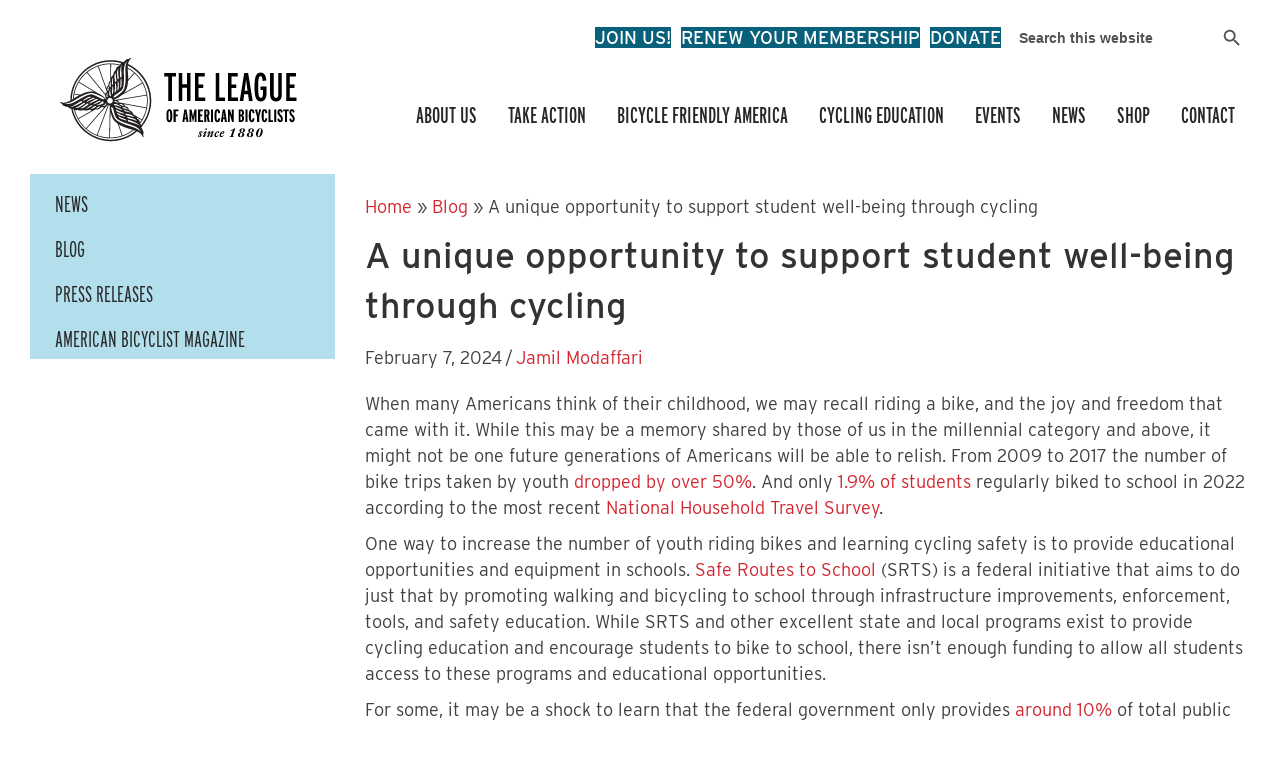

--- FILE ---
content_type: text/html; charset=UTF-8
request_url: https://bikeleague.org/a-unique-opportunity-to-support-student-well-being-through-cycling/
body_size: 33933
content:
<!DOCTYPE html>
<html lang="en-US">
<head>
<meta charset="UTF-8" />
<script>
var gform;gform||(document.addEventListener("gform_main_scripts_loaded",function(){gform.scriptsLoaded=!0}),document.addEventListener("gform/theme/scripts_loaded",function(){gform.themeScriptsLoaded=!0}),window.addEventListener("DOMContentLoaded",function(){gform.domLoaded=!0}),gform={domLoaded:!1,scriptsLoaded:!1,themeScriptsLoaded:!1,isFormEditor:()=>"function"==typeof InitializeEditor,callIfLoaded:function(o){return!(!gform.domLoaded||!gform.scriptsLoaded||!gform.themeScriptsLoaded&&!gform.isFormEditor()||(gform.isFormEditor()&&console.warn("The use of gform.initializeOnLoaded() is deprecated in the form editor context and will be removed in Gravity Forms 3.1."),o(),0))},initializeOnLoaded:function(o){gform.callIfLoaded(o)||(document.addEventListener("gform_main_scripts_loaded",()=>{gform.scriptsLoaded=!0,gform.callIfLoaded(o)}),document.addEventListener("gform/theme/scripts_loaded",()=>{gform.themeScriptsLoaded=!0,gform.callIfLoaded(o)}),window.addEventListener("DOMContentLoaded",()=>{gform.domLoaded=!0,gform.callIfLoaded(o)}))},hooks:{action:{},filter:{}},addAction:function(o,r,e,t){gform.addHook("action",o,r,e,t)},addFilter:function(o,r,e,t){gform.addHook("filter",o,r,e,t)},doAction:function(o){gform.doHook("action",o,arguments)},applyFilters:function(o){return gform.doHook("filter",o,arguments)},removeAction:function(o,r){gform.removeHook("action",o,r)},removeFilter:function(o,r,e){gform.removeHook("filter",o,r,e)},addHook:function(o,r,e,t,n){null==gform.hooks[o][r]&&(gform.hooks[o][r]=[]);var d=gform.hooks[o][r];null==n&&(n=r+"_"+d.length),gform.hooks[o][r].push({tag:n,callable:e,priority:t=null==t?10:t})},doHook:function(r,o,e){var t;if(e=Array.prototype.slice.call(e,1),null!=gform.hooks[r][o]&&((o=gform.hooks[r][o]).sort(function(o,r){return o.priority-r.priority}),o.forEach(function(o){"function"!=typeof(t=o.callable)&&(t=window[t]),"action"==r?t.apply(null,e):e[0]=t.apply(null,e)})),"filter"==r)return e[0]},removeHook:function(o,r,t,n){var e;null!=gform.hooks[o][r]&&(e=(e=gform.hooks[o][r]).filter(function(o,r,e){return!!(null!=n&&n!=o.tag||null!=t&&t!=o.priority)}),gform.hooks[o][r]=e)}});
</script>

<meta name='viewport' content='width=device-width, initial-scale=1.0' />
<meta http-equiv='X-UA-Compatible' content='IE=edge' />
<link rel="profile" href="https://gmpg.org/xfn/11" />
<meta name='robots' content='index, follow, max-image-preview:large, max-snippet:-1, max-video-preview:-1' />

	<!-- This site is optimized with the Yoast SEO plugin v26.7 - https://yoast.com/wordpress/plugins/seo/ -->
	<title>A unique opportunity to support student well-being through cycling | League of American Bicyclists</title>
	<meta name="description" content="One way to increase the number of youth riding bikes &amp; learning cycling safety is to provide in-school educational opportunities &amp; equipment." />
	<link rel="canonical" href="https://bikeleague.org/a-unique-opportunity-to-support-student-well-being-through-cycling/" />
	<meta property="og:locale" content="en_US" />
	<meta property="og:type" content="article" />
	<meta property="og:title" content="A unique opportunity to support student well-being through cycling | League of American Bicyclists" />
	<meta property="og:description" content="One way to increase the number of youth riding bikes &amp; learning cycling safety is to provide in-school educational opportunities &amp; equipment." />
	<meta property="og:url" content="https://bikeleague.org/a-unique-opportunity-to-support-student-well-being-through-cycling/" />
	<meta property="og:site_name" content="League of American Bicyclists" />
	<meta property="article:publisher" content="https://www.facebook.com/leagueamericanbicyclists" />
	<meta property="article:published_time" content="2024-02-07T17:10:21+00:00" />
	<meta property="article:modified_time" content="2024-12-19T18:10:30+00:00" />
	<meta property="og:image" content="https://bikeleague.org/wp-content/uploads/2024/01/Thumbnails-Blog-10.png" />
	<meta property="og:image:width" content="500" />
	<meta property="og:image:height" content="500" />
	<meta property="og:image:type" content="image/png" />
	<meta name="author" content="Jamil Modaffari" />
	<meta name="twitter:card" content="summary_large_image" />
	<meta name="twitter:creator" content="@BikeLeague" />
	<meta name="twitter:site" content="@BikeLeague" />
	<meta name="twitter:label1" content="Written by" />
	<meta name="twitter:data1" content="Jamil Modaffari" />
	<meta name="twitter:label2" content="Est. reading time" />
	<meta name="twitter:data2" content="7 minutes" />
	<script type="application/ld+json" class="yoast-schema-graph">{"@context":"https://schema.org","@graph":[{"@type":"Article","@id":"https://bikeleague.org/a-unique-opportunity-to-support-student-well-being-through-cycling/#article","isPartOf":{"@id":"https://bikeleague.org/a-unique-opportunity-to-support-student-well-being-through-cycling/"},"author":{"name":"Jamil Modaffari","@id":"https://bikeleague.org/#/schema/person/bdac793f99ce1a0dfb14bd345ac26a7e"},"headline":"A unique opportunity to support student well-being through cycling","datePublished":"2024-02-07T17:10:21+00:00","dateModified":"2024-12-19T18:10:30+00:00","mainEntityOfPage":{"@id":"https://bikeleague.org/a-unique-opportunity-to-support-student-well-being-through-cycling/"},"wordCount":1440,"publisher":{"@id":"https://bikeleague.org/#organization"},"image":{"@id":"https://bikeleague.org/a-unique-opportunity-to-support-student-well-being-through-cycling/#primaryimage"},"thumbnailUrl":"https://bikeleague.org/wp-content/uploads/2024/01/Thumbnails-Blog-10.png","articleSection":["Research/Policy","Youth"],"inLanguage":"en-US"},{"@type":"WebPage","@id":"https://bikeleague.org/a-unique-opportunity-to-support-student-well-being-through-cycling/","url":"https://bikeleague.org/a-unique-opportunity-to-support-student-well-being-through-cycling/","name":"A unique opportunity to support student well-being through cycling | League of American Bicyclists","isPartOf":{"@id":"https://bikeleague.org/#website"},"primaryImageOfPage":{"@id":"https://bikeleague.org/a-unique-opportunity-to-support-student-well-being-through-cycling/#primaryimage"},"image":{"@id":"https://bikeleague.org/a-unique-opportunity-to-support-student-well-being-through-cycling/#primaryimage"},"thumbnailUrl":"https://bikeleague.org/wp-content/uploads/2024/01/Thumbnails-Blog-10.png","datePublished":"2024-02-07T17:10:21+00:00","dateModified":"2024-12-19T18:10:30+00:00","description":"One way to increase the number of youth riding bikes & learning cycling safety is to provide in-school educational opportunities & equipment.","breadcrumb":{"@id":"https://bikeleague.org/a-unique-opportunity-to-support-student-well-being-through-cycling/#breadcrumb"},"inLanguage":"en-US","potentialAction":[{"@type":"ReadAction","target":["https://bikeleague.org/a-unique-opportunity-to-support-student-well-being-through-cycling/"]}]},{"@type":"ImageObject","inLanguage":"en-US","@id":"https://bikeleague.org/a-unique-opportunity-to-support-student-well-being-through-cycling/#primaryimage","url":"https://bikeleague.org/wp-content/uploads/2024/01/Thumbnails-Blog-10.png","contentUrl":"https://bikeleague.org/wp-content/uploads/2024/01/Thumbnails-Blog-10.png","width":500,"height":500},{"@type":"BreadcrumbList","@id":"https://bikeleague.org/a-unique-opportunity-to-support-student-well-being-through-cycling/#breadcrumb","itemListElement":[{"@type":"ListItem","position":1,"name":"Home","item":"https://bikeleague.org/"},{"@type":"ListItem","position":2,"name":"Blog","item":"https://bikeleague.org/blog/"},{"@type":"ListItem","position":3,"name":"A unique opportunity to support student well-being through cycling"}]},{"@type":"WebSite","@id":"https://bikeleague.org/#website","url":"https://bikeleague.org/","name":"League of American Bicyclists","description":"Life is better for everyone when more people ride bikes.","publisher":{"@id":"https://bikeleague.org/#organization"},"alternateName":"Bicycling Brings People Together","potentialAction":[{"@type":"SearchAction","target":{"@type":"EntryPoint","urlTemplate":"https://bikeleague.org/?s={search_term_string}"},"query-input":{"@type":"PropertyValueSpecification","valueRequired":true,"valueName":"search_term_string"}}],"inLanguage":"en-US"},{"@type":"Organization","@id":"https://bikeleague.org/#organization","name":"League of American Bicyclists","url":"https://bikeleague.org/","logo":{"@type":"ImageObject","inLanguage":"en-US","@id":"https://bikeleague.org/#/schema/logo/image/","url":"https://bikeleague.org/wp-content/uploads/2022/09/The-League-of-American-Bicyclists-Logo.svg","contentUrl":"https://bikeleague.org/wp-content/uploads/2022/09/The-League-of-American-Bicyclists-Logo.svg","width":275,"height":98,"caption":"League of American Bicyclists"},"image":{"@id":"https://bikeleague.org/#/schema/logo/image/"},"sameAs":["https://www.facebook.com/leagueamericanbicyclists","https://x.com/BikeLeague","https://www.instagram.com/bikeleague/","https://www.linkedin.com/company/league-of-american-bicyclists","https://www.youtube.com/user/bikeleaguevideo"]},{"@type":"Person","@id":"https://bikeleague.org/#/schema/person/bdac793f99ce1a0dfb14bd345ac26a7e","name":"Jamil Modaffari","image":{"@type":"ImageObject","inLanguage":"en-US","@id":"https://bikeleague.org/#/schema/person/image/","url":"https://secure.gravatar.com/avatar/ad93558b970f73487996be2cdf868fc7c2d7b9c65bf1817824599de0c4c6946b?s=96&d=mm&r=g","contentUrl":"https://secure.gravatar.com/avatar/ad93558b970f73487996be2cdf868fc7c2d7b9c65bf1817824599de0c4c6946b?s=96&d=mm&r=g","caption":"Jamil Modaffari"},"url":"https://bikeleague.org/author/jamil-modaffari/"}]}</script>
	<!-- / Yoast SEO plugin. -->


<link rel='dns-prefetch' href='//kit.fontawesome.com' />
<link rel='dns-prefetch' href='//www.googletagmanager.com' />
<link rel='dns-prefetch' href='//use.typekit.net' />
<link rel="alternate" type="application/rss+xml" title="League of American Bicyclists &raquo; Feed" href="https://bikeleague.org/feed/" />
<link rel="alternate" type="application/rss+xml" title="League of American Bicyclists &raquo; Comments Feed" href="https://bikeleague.org/comments/feed/" />
<link rel="alternate" type="text/calendar" title="League of American Bicyclists &raquo; iCal Feed" href="https://bikeleague.org/calendar/?ical=1" />
<link rel="alternate" title="oEmbed (JSON)" type="application/json+oembed" href="https://bikeleague.org/wp-json/oembed/1.0/embed?url=https%3A%2F%2Fbikeleague.org%2Fa-unique-opportunity-to-support-student-well-being-through-cycling%2F" />
<link rel="alternate" title="oEmbed (XML)" type="text/xml+oembed" href="https://bikeleague.org/wp-json/oembed/1.0/embed?url=https%3A%2F%2Fbikeleague.org%2Fa-unique-opportunity-to-support-student-well-being-through-cycling%2F&#038;format=xml" />
		<!-- This site uses the Google Analytics by MonsterInsights plugin v9.11.1 - Using Analytics tracking - https://www.monsterinsights.com/ -->
							<script src="//www.googletagmanager.com/gtag/js?id=G-647JJEN6YL"  data-cfasync="false" data-wpfc-render="false" async></script>
			<script data-cfasync="false" data-wpfc-render="false">
				var mi_version = '9.11.1';
				var mi_track_user = true;
				var mi_no_track_reason = '';
								var MonsterInsightsDefaultLocations = {"page_location":"https:\/\/bikeleague.org\/a-unique-opportunity-to-support-student-well-being-through-cycling\/"};
								if ( typeof MonsterInsightsPrivacyGuardFilter === 'function' ) {
					var MonsterInsightsLocations = (typeof MonsterInsightsExcludeQuery === 'object') ? MonsterInsightsPrivacyGuardFilter( MonsterInsightsExcludeQuery ) : MonsterInsightsPrivacyGuardFilter( MonsterInsightsDefaultLocations );
				} else {
					var MonsterInsightsLocations = (typeof MonsterInsightsExcludeQuery === 'object') ? MonsterInsightsExcludeQuery : MonsterInsightsDefaultLocations;
				}

								var disableStrs = [
										'ga-disable-G-647JJEN6YL',
									];

				/* Function to detect opted out users */
				function __gtagTrackerIsOptedOut() {
					for (var index = 0; index < disableStrs.length; index++) {
						if (document.cookie.indexOf(disableStrs[index] + '=true') > -1) {
							return true;
						}
					}

					return false;
				}

				/* Disable tracking if the opt-out cookie exists. */
				if (__gtagTrackerIsOptedOut()) {
					for (var index = 0; index < disableStrs.length; index++) {
						window[disableStrs[index]] = true;
					}
				}

				/* Opt-out function */
				function __gtagTrackerOptout() {
					for (var index = 0; index < disableStrs.length; index++) {
						document.cookie = disableStrs[index] + '=true; expires=Thu, 31 Dec 2099 23:59:59 UTC; path=/';
						window[disableStrs[index]] = true;
					}
				}

				if ('undefined' === typeof gaOptout) {
					function gaOptout() {
						__gtagTrackerOptout();
					}
				}
								window.dataLayer = window.dataLayer || [];

				window.MonsterInsightsDualTracker = {
					helpers: {},
					trackers: {},
				};
				if (mi_track_user) {
					function __gtagDataLayer() {
						dataLayer.push(arguments);
					}

					function __gtagTracker(type, name, parameters) {
						if (!parameters) {
							parameters = {};
						}

						if (parameters.send_to) {
							__gtagDataLayer.apply(null, arguments);
							return;
						}

						if (type === 'event') {
														parameters.send_to = monsterinsights_frontend.v4_id;
							var hookName = name;
							if (typeof parameters['event_category'] !== 'undefined') {
								hookName = parameters['event_category'] + ':' + name;
							}

							if (typeof MonsterInsightsDualTracker.trackers[hookName] !== 'undefined') {
								MonsterInsightsDualTracker.trackers[hookName](parameters);
							} else {
								__gtagDataLayer('event', name, parameters);
							}
							
						} else {
							__gtagDataLayer.apply(null, arguments);
						}
					}

					__gtagTracker('js', new Date());
					__gtagTracker('set', {
						'developer_id.dZGIzZG': true,
											});
					if ( MonsterInsightsLocations.page_location ) {
						__gtagTracker('set', MonsterInsightsLocations);
					}
										__gtagTracker('config', 'G-647JJEN6YL', {"forceSSL":"true","link_attribution":"true"} );
										window.gtag = __gtagTracker;										(function () {
						/* https://developers.google.com/analytics/devguides/collection/analyticsjs/ */
						/* ga and __gaTracker compatibility shim. */
						var noopfn = function () {
							return null;
						};
						var newtracker = function () {
							return new Tracker();
						};
						var Tracker = function () {
							return null;
						};
						var p = Tracker.prototype;
						p.get = noopfn;
						p.set = noopfn;
						p.send = function () {
							var args = Array.prototype.slice.call(arguments);
							args.unshift('send');
							__gaTracker.apply(null, args);
						};
						var __gaTracker = function () {
							var len = arguments.length;
							if (len === 0) {
								return;
							}
							var f = arguments[len - 1];
							if (typeof f !== 'object' || f === null || typeof f.hitCallback !== 'function') {
								if ('send' === arguments[0]) {
									var hitConverted, hitObject = false, action;
									if ('event' === arguments[1]) {
										if ('undefined' !== typeof arguments[3]) {
											hitObject = {
												'eventAction': arguments[3],
												'eventCategory': arguments[2],
												'eventLabel': arguments[4],
												'value': arguments[5] ? arguments[5] : 1,
											}
										}
									}
									if ('pageview' === arguments[1]) {
										if ('undefined' !== typeof arguments[2]) {
											hitObject = {
												'eventAction': 'page_view',
												'page_path': arguments[2],
											}
										}
									}
									if (typeof arguments[2] === 'object') {
										hitObject = arguments[2];
									}
									if (typeof arguments[5] === 'object') {
										Object.assign(hitObject, arguments[5]);
									}
									if ('undefined' !== typeof arguments[1].hitType) {
										hitObject = arguments[1];
										if ('pageview' === hitObject.hitType) {
											hitObject.eventAction = 'page_view';
										}
									}
									if (hitObject) {
										action = 'timing' === arguments[1].hitType ? 'timing_complete' : hitObject.eventAction;
										hitConverted = mapArgs(hitObject);
										__gtagTracker('event', action, hitConverted);
									}
								}
								return;
							}

							function mapArgs(args) {
								var arg, hit = {};
								var gaMap = {
									'eventCategory': 'event_category',
									'eventAction': 'event_action',
									'eventLabel': 'event_label',
									'eventValue': 'event_value',
									'nonInteraction': 'non_interaction',
									'timingCategory': 'event_category',
									'timingVar': 'name',
									'timingValue': 'value',
									'timingLabel': 'event_label',
									'page': 'page_path',
									'location': 'page_location',
									'title': 'page_title',
									'referrer' : 'page_referrer',
								};
								for (arg in args) {
																		if (!(!args.hasOwnProperty(arg) || !gaMap.hasOwnProperty(arg))) {
										hit[gaMap[arg]] = args[arg];
									} else {
										hit[arg] = args[arg];
									}
								}
								return hit;
							}

							try {
								f.hitCallback();
							} catch (ex) {
							}
						};
						__gaTracker.create = newtracker;
						__gaTracker.getByName = newtracker;
						__gaTracker.getAll = function () {
							return [];
						};
						__gaTracker.remove = noopfn;
						__gaTracker.loaded = true;
						window['__gaTracker'] = __gaTracker;
					})();
									} else {
										console.log("");
					(function () {
						function __gtagTracker() {
							return null;
						}

						window['__gtagTracker'] = __gtagTracker;
						window['gtag'] = __gtagTracker;
					})();
									}
			</script>
							<!-- / Google Analytics by MonsterInsights -->
		<style id='wp-img-auto-sizes-contain-inline-css'>
img:is([sizes=auto i],[sizes^="auto," i]){contain-intrinsic-size:3000px 1500px}
/*# sourceURL=wp-img-auto-sizes-contain-inline-css */
</style>
<style id='wp-emoji-styles-inline-css'>

	img.wp-smiley, img.emoji {
		display: inline !important;
		border: none !important;
		box-shadow: none !important;
		height: 1em !important;
		width: 1em !important;
		margin: 0 0.07em !important;
		vertical-align: -0.1em !important;
		background: none !important;
		padding: 0 !important;
	}
/*# sourceURL=wp-emoji-styles-inline-css */
</style>
<link rel='stylesheet' id='wp-block-library-css' href='https://bikeleague.org/wp-includes/css/dist/block-library/style.min.css?ver=6.9' media='all' />
<style id='wp-block-heading-inline-css'>
h1:where(.wp-block-heading).has-background,h2:where(.wp-block-heading).has-background,h3:where(.wp-block-heading).has-background,h4:where(.wp-block-heading).has-background,h5:where(.wp-block-heading).has-background,h6:where(.wp-block-heading).has-background{padding:1.25em 2.375em}h1.has-text-align-left[style*=writing-mode]:where([style*=vertical-lr]),h1.has-text-align-right[style*=writing-mode]:where([style*=vertical-rl]),h2.has-text-align-left[style*=writing-mode]:where([style*=vertical-lr]),h2.has-text-align-right[style*=writing-mode]:where([style*=vertical-rl]),h3.has-text-align-left[style*=writing-mode]:where([style*=vertical-lr]),h3.has-text-align-right[style*=writing-mode]:where([style*=vertical-rl]),h4.has-text-align-left[style*=writing-mode]:where([style*=vertical-lr]),h4.has-text-align-right[style*=writing-mode]:where([style*=vertical-rl]),h5.has-text-align-left[style*=writing-mode]:where([style*=vertical-lr]),h5.has-text-align-right[style*=writing-mode]:where([style*=vertical-rl]),h6.has-text-align-left[style*=writing-mode]:where([style*=vertical-lr]),h6.has-text-align-right[style*=writing-mode]:where([style*=vertical-rl]){rotate:180deg}
/*# sourceURL=https://bikeleague.org/wp-includes/blocks/heading/style.min.css */
</style>
<style id='wp-block-columns-inline-css'>
.wp-block-columns{box-sizing:border-box;display:flex;flex-wrap:wrap!important}@media (min-width:782px){.wp-block-columns{flex-wrap:nowrap!important}}.wp-block-columns{align-items:normal!important}.wp-block-columns.are-vertically-aligned-top{align-items:flex-start}.wp-block-columns.are-vertically-aligned-center{align-items:center}.wp-block-columns.are-vertically-aligned-bottom{align-items:flex-end}@media (max-width:781px){.wp-block-columns:not(.is-not-stacked-on-mobile)>.wp-block-column{flex-basis:100%!important}}@media (min-width:782px){.wp-block-columns:not(.is-not-stacked-on-mobile)>.wp-block-column{flex-basis:0;flex-grow:1}.wp-block-columns:not(.is-not-stacked-on-mobile)>.wp-block-column[style*=flex-basis]{flex-grow:0}}.wp-block-columns.is-not-stacked-on-mobile{flex-wrap:nowrap!important}.wp-block-columns.is-not-stacked-on-mobile>.wp-block-column{flex-basis:0;flex-grow:1}.wp-block-columns.is-not-stacked-on-mobile>.wp-block-column[style*=flex-basis]{flex-grow:0}:where(.wp-block-columns){margin-bottom:1.75em}:where(.wp-block-columns.has-background){padding:1.25em 2.375em}.wp-block-column{flex-grow:1;min-width:0;overflow-wrap:break-word;word-break:break-word}.wp-block-column.is-vertically-aligned-top{align-self:flex-start}.wp-block-column.is-vertically-aligned-center{align-self:center}.wp-block-column.is-vertically-aligned-bottom{align-self:flex-end}.wp-block-column.is-vertically-aligned-stretch{align-self:stretch}.wp-block-column.is-vertically-aligned-bottom,.wp-block-column.is-vertically-aligned-center,.wp-block-column.is-vertically-aligned-top{width:100%}
/*# sourceURL=https://bikeleague.org/wp-includes/blocks/columns/style.min.css */
</style>
<style id='wp-block-paragraph-inline-css'>
.is-small-text{font-size:.875em}.is-regular-text{font-size:1em}.is-large-text{font-size:2.25em}.is-larger-text{font-size:3em}.has-drop-cap:not(:focus):first-letter{float:left;font-size:8.4em;font-style:normal;font-weight:100;line-height:.68;margin:.05em .1em 0 0;text-transform:uppercase}body.rtl .has-drop-cap:not(:focus):first-letter{float:none;margin-left:.1em}p.has-drop-cap.has-background{overflow:hidden}:root :where(p.has-background){padding:1.25em 2.375em}:where(p.has-text-color:not(.has-link-color)) a{color:inherit}p.has-text-align-left[style*="writing-mode:vertical-lr"],p.has-text-align-right[style*="writing-mode:vertical-rl"]{rotate:180deg}
/*# sourceURL=https://bikeleague.org/wp-includes/blocks/paragraph/style.min.css */
</style>
<style id='wp-block-quote-inline-css'>
.wp-block-quote{box-sizing:border-box;overflow-wrap:break-word}.wp-block-quote.is-large:where(:not(.is-style-plain)),.wp-block-quote.is-style-large:where(:not(.is-style-plain)){margin-bottom:1em;padding:0 1em}.wp-block-quote.is-large:where(:not(.is-style-plain)) p,.wp-block-quote.is-style-large:where(:not(.is-style-plain)) p{font-size:1.5em;font-style:italic;line-height:1.6}.wp-block-quote.is-large:where(:not(.is-style-plain)) cite,.wp-block-quote.is-large:where(:not(.is-style-plain)) footer,.wp-block-quote.is-style-large:where(:not(.is-style-plain)) cite,.wp-block-quote.is-style-large:where(:not(.is-style-plain)) footer{font-size:1.125em;text-align:right}.wp-block-quote>cite{display:block}
/*# sourceURL=https://bikeleague.org/wp-includes/blocks/quote/style.min.css */
</style>
<style id='wp-block-quote-theme-inline-css'>
.wp-block-quote{border-left:.25em solid;margin:0 0 1.75em;padding-left:1em}.wp-block-quote cite,.wp-block-quote footer{color:currentColor;font-size:.8125em;font-style:normal;position:relative}.wp-block-quote:where(.has-text-align-right){border-left:none;border-right:.25em solid;padding-left:0;padding-right:1em}.wp-block-quote:where(.has-text-align-center){border:none;padding-left:0}.wp-block-quote.is-large,.wp-block-quote.is-style-large,.wp-block-quote:where(.is-style-plain){border:none}
/*# sourceURL=https://bikeleague.org/wp-includes/blocks/quote/theme.min.css */
</style>
<style id='global-styles-inline-css'>
:root{--wp--preset--aspect-ratio--square: 1;--wp--preset--aspect-ratio--4-3: 4/3;--wp--preset--aspect-ratio--3-4: 3/4;--wp--preset--aspect-ratio--3-2: 3/2;--wp--preset--aspect-ratio--2-3: 2/3;--wp--preset--aspect-ratio--16-9: 16/9;--wp--preset--aspect-ratio--9-16: 9/16;--wp--preset--color--black: #000000;--wp--preset--color--cyan-bluish-gray: #abb8c3;--wp--preset--color--white: #ffffff;--wp--preset--color--pale-pink: #f78da7;--wp--preset--color--vivid-red: #cf2e2e;--wp--preset--color--luminous-vivid-orange: #ff6900;--wp--preset--color--luminous-vivid-amber: #fcb900;--wp--preset--color--light-green-cyan: #7bdcb5;--wp--preset--color--vivid-green-cyan: #00d084;--wp--preset--color--pale-cyan-blue: #8ed1fc;--wp--preset--color--vivid-cyan-blue: #0693e3;--wp--preset--color--vivid-purple: #9b51e0;--wp--preset--color--fl-heading-text: #333333;--wp--preset--color--fl-body-bg: #ffffff;--wp--preset--color--fl-body-text: #404040;--wp--preset--color--fl-accent: #d22630;--wp--preset--color--fl-accent-hover: #ff9e1b;--wp--preset--color--fl-topbar-bg: #ffffff;--wp--preset--color--fl-topbar-text: #000000;--wp--preset--color--fl-topbar-link: #428bca;--wp--preset--color--fl-topbar-hover: #428bca;--wp--preset--color--fl-header-bg: #ffffff;--wp--preset--color--fl-header-text: #000000;--wp--preset--color--fl-header-link: #428bca;--wp--preset--color--fl-header-hover: #428bca;--wp--preset--color--fl-nav-bg: #ffffff;--wp--preset--color--fl-nav-link: #000000;--wp--preset--color--fl-nav-hover: #ff9e1b;--wp--preset--color--fl-content-bg: #ffffff;--wp--preset--color--fl-footer-widgets-bg: #ffffff;--wp--preset--color--fl-footer-widgets-text: #ffffff;--wp--preset--color--fl-footer-widgets-link: #ffffff;--wp--preset--color--fl-footer-widgets-hover: #ff9e1b;--wp--preset--color--fl-footer-bg: #ffffff;--wp--preset--color--fl-footer-text: #ffffff;--wp--preset--color--fl-footer-link: #ffffff;--wp--preset--color--fl-footer-hover: #ff9e1b;--wp--preset--gradient--vivid-cyan-blue-to-vivid-purple: linear-gradient(135deg,rgb(6,147,227) 0%,rgb(155,81,224) 100%);--wp--preset--gradient--light-green-cyan-to-vivid-green-cyan: linear-gradient(135deg,rgb(122,220,180) 0%,rgb(0,208,130) 100%);--wp--preset--gradient--luminous-vivid-amber-to-luminous-vivid-orange: linear-gradient(135deg,rgb(252,185,0) 0%,rgb(255,105,0) 100%);--wp--preset--gradient--luminous-vivid-orange-to-vivid-red: linear-gradient(135deg,rgb(255,105,0) 0%,rgb(207,46,46) 100%);--wp--preset--gradient--very-light-gray-to-cyan-bluish-gray: linear-gradient(135deg,rgb(238,238,238) 0%,rgb(169,184,195) 100%);--wp--preset--gradient--cool-to-warm-spectrum: linear-gradient(135deg,rgb(74,234,220) 0%,rgb(151,120,209) 20%,rgb(207,42,186) 40%,rgb(238,44,130) 60%,rgb(251,105,98) 80%,rgb(254,248,76) 100%);--wp--preset--gradient--blush-light-purple: linear-gradient(135deg,rgb(255,206,236) 0%,rgb(152,150,240) 100%);--wp--preset--gradient--blush-bordeaux: linear-gradient(135deg,rgb(254,205,165) 0%,rgb(254,45,45) 50%,rgb(107,0,62) 100%);--wp--preset--gradient--luminous-dusk: linear-gradient(135deg,rgb(255,203,112) 0%,rgb(199,81,192) 50%,rgb(65,88,208) 100%);--wp--preset--gradient--pale-ocean: linear-gradient(135deg,rgb(255,245,203) 0%,rgb(182,227,212) 50%,rgb(51,167,181) 100%);--wp--preset--gradient--electric-grass: linear-gradient(135deg,rgb(202,248,128) 0%,rgb(113,206,126) 100%);--wp--preset--gradient--midnight: linear-gradient(135deg,rgb(2,3,129) 0%,rgb(40,116,252) 100%);--wp--preset--font-size--small: 13px;--wp--preset--font-size--medium: 20px;--wp--preset--font-size--large: 36px;--wp--preset--font-size--x-large: 42px;--wp--preset--spacing--20: 0.44rem;--wp--preset--spacing--30: 0.67rem;--wp--preset--spacing--40: 1rem;--wp--preset--spacing--50: 1.5rem;--wp--preset--spacing--60: 2.25rem;--wp--preset--spacing--70: 3.38rem;--wp--preset--spacing--80: 5.06rem;--wp--preset--shadow--natural: 6px 6px 9px rgba(0, 0, 0, 0.2);--wp--preset--shadow--deep: 12px 12px 50px rgba(0, 0, 0, 0.4);--wp--preset--shadow--sharp: 6px 6px 0px rgba(0, 0, 0, 0.2);--wp--preset--shadow--outlined: 6px 6px 0px -3px rgb(255, 255, 255), 6px 6px rgb(0, 0, 0);--wp--preset--shadow--crisp: 6px 6px 0px rgb(0, 0, 0);}:where(.is-layout-flex){gap: 0.5em;}:where(.is-layout-grid){gap: 0.5em;}body .is-layout-flex{display: flex;}.is-layout-flex{flex-wrap: wrap;align-items: center;}.is-layout-flex > :is(*, div){margin: 0;}body .is-layout-grid{display: grid;}.is-layout-grid > :is(*, div){margin: 0;}:where(.wp-block-columns.is-layout-flex){gap: 2em;}:where(.wp-block-columns.is-layout-grid){gap: 2em;}:where(.wp-block-post-template.is-layout-flex){gap: 1.25em;}:where(.wp-block-post-template.is-layout-grid){gap: 1.25em;}.has-black-color{color: var(--wp--preset--color--black) !important;}.has-cyan-bluish-gray-color{color: var(--wp--preset--color--cyan-bluish-gray) !important;}.has-white-color{color: var(--wp--preset--color--white) !important;}.has-pale-pink-color{color: var(--wp--preset--color--pale-pink) !important;}.has-vivid-red-color{color: var(--wp--preset--color--vivid-red) !important;}.has-luminous-vivid-orange-color{color: var(--wp--preset--color--luminous-vivid-orange) !important;}.has-luminous-vivid-amber-color{color: var(--wp--preset--color--luminous-vivid-amber) !important;}.has-light-green-cyan-color{color: var(--wp--preset--color--light-green-cyan) !important;}.has-vivid-green-cyan-color{color: var(--wp--preset--color--vivid-green-cyan) !important;}.has-pale-cyan-blue-color{color: var(--wp--preset--color--pale-cyan-blue) !important;}.has-vivid-cyan-blue-color{color: var(--wp--preset--color--vivid-cyan-blue) !important;}.has-vivid-purple-color{color: var(--wp--preset--color--vivid-purple) !important;}.has-black-background-color{background-color: var(--wp--preset--color--black) !important;}.has-cyan-bluish-gray-background-color{background-color: var(--wp--preset--color--cyan-bluish-gray) !important;}.has-white-background-color{background-color: var(--wp--preset--color--white) !important;}.has-pale-pink-background-color{background-color: var(--wp--preset--color--pale-pink) !important;}.has-vivid-red-background-color{background-color: var(--wp--preset--color--vivid-red) !important;}.has-luminous-vivid-orange-background-color{background-color: var(--wp--preset--color--luminous-vivid-orange) !important;}.has-luminous-vivid-amber-background-color{background-color: var(--wp--preset--color--luminous-vivid-amber) !important;}.has-light-green-cyan-background-color{background-color: var(--wp--preset--color--light-green-cyan) !important;}.has-vivid-green-cyan-background-color{background-color: var(--wp--preset--color--vivid-green-cyan) !important;}.has-pale-cyan-blue-background-color{background-color: var(--wp--preset--color--pale-cyan-blue) !important;}.has-vivid-cyan-blue-background-color{background-color: var(--wp--preset--color--vivid-cyan-blue) !important;}.has-vivid-purple-background-color{background-color: var(--wp--preset--color--vivid-purple) !important;}.has-black-border-color{border-color: var(--wp--preset--color--black) !important;}.has-cyan-bluish-gray-border-color{border-color: var(--wp--preset--color--cyan-bluish-gray) !important;}.has-white-border-color{border-color: var(--wp--preset--color--white) !important;}.has-pale-pink-border-color{border-color: var(--wp--preset--color--pale-pink) !important;}.has-vivid-red-border-color{border-color: var(--wp--preset--color--vivid-red) !important;}.has-luminous-vivid-orange-border-color{border-color: var(--wp--preset--color--luminous-vivid-orange) !important;}.has-luminous-vivid-amber-border-color{border-color: var(--wp--preset--color--luminous-vivid-amber) !important;}.has-light-green-cyan-border-color{border-color: var(--wp--preset--color--light-green-cyan) !important;}.has-vivid-green-cyan-border-color{border-color: var(--wp--preset--color--vivid-green-cyan) !important;}.has-pale-cyan-blue-border-color{border-color: var(--wp--preset--color--pale-cyan-blue) !important;}.has-vivid-cyan-blue-border-color{border-color: var(--wp--preset--color--vivid-cyan-blue) !important;}.has-vivid-purple-border-color{border-color: var(--wp--preset--color--vivid-purple) !important;}.has-vivid-cyan-blue-to-vivid-purple-gradient-background{background: var(--wp--preset--gradient--vivid-cyan-blue-to-vivid-purple) !important;}.has-light-green-cyan-to-vivid-green-cyan-gradient-background{background: var(--wp--preset--gradient--light-green-cyan-to-vivid-green-cyan) !important;}.has-luminous-vivid-amber-to-luminous-vivid-orange-gradient-background{background: var(--wp--preset--gradient--luminous-vivid-amber-to-luminous-vivid-orange) !important;}.has-luminous-vivid-orange-to-vivid-red-gradient-background{background: var(--wp--preset--gradient--luminous-vivid-orange-to-vivid-red) !important;}.has-very-light-gray-to-cyan-bluish-gray-gradient-background{background: var(--wp--preset--gradient--very-light-gray-to-cyan-bluish-gray) !important;}.has-cool-to-warm-spectrum-gradient-background{background: var(--wp--preset--gradient--cool-to-warm-spectrum) !important;}.has-blush-light-purple-gradient-background{background: var(--wp--preset--gradient--blush-light-purple) !important;}.has-blush-bordeaux-gradient-background{background: var(--wp--preset--gradient--blush-bordeaux) !important;}.has-luminous-dusk-gradient-background{background: var(--wp--preset--gradient--luminous-dusk) !important;}.has-pale-ocean-gradient-background{background: var(--wp--preset--gradient--pale-ocean) !important;}.has-electric-grass-gradient-background{background: var(--wp--preset--gradient--electric-grass) !important;}.has-midnight-gradient-background{background: var(--wp--preset--gradient--midnight) !important;}.has-small-font-size{font-size: var(--wp--preset--font-size--small) !important;}.has-medium-font-size{font-size: var(--wp--preset--font-size--medium) !important;}.has-large-font-size{font-size: var(--wp--preset--font-size--large) !important;}.has-x-large-font-size{font-size: var(--wp--preset--font-size--x-large) !important;}
:where(.wp-block-columns.is-layout-flex){gap: 2em;}:where(.wp-block-columns.is-layout-grid){gap: 2em;}
/*# sourceURL=global-styles-inline-css */
</style>
<style id='core-block-supports-inline-css'>
.wp-elements-113d0ce3d08ece945111026fd5a18426 a:where(:not(.wp-element-button)){color:var(--wp--preset--color--black);}.wp-container-core-columns-is-layout-9d6595d7{flex-wrap:nowrap;}
/*# sourceURL=core-block-supports-inline-css */
</style>

<style id='classic-theme-styles-inline-css'>
/*! This file is auto-generated */
.wp-block-button__link{color:#fff;background-color:#32373c;border-radius:9999px;box-shadow:none;text-decoration:none;padding:calc(.667em + 2px) calc(1.333em + 2px);font-size:1.125em}.wp-block-file__button{background:#32373c;color:#fff;text-decoration:none}
/*# sourceURL=/wp-includes/css/classic-themes.min.css */
</style>
<link rel='stylesheet' id='wp-components-css' href='https://bikeleague.org/wp-includes/css/dist/components/style.min.css?ver=6.9' media='all' />
<link rel='stylesheet' id='wp-preferences-css' href='https://bikeleague.org/wp-includes/css/dist/preferences/style.min.css?ver=6.9' media='all' />
<link rel='stylesheet' id='wp-block-editor-css' href='https://bikeleague.org/wp-includes/css/dist/block-editor/style.min.css?ver=6.9' media='all' />
<link rel='stylesheet' id='popup-maker-block-library-style-css' href='https://bikeleague.org/wp-content/plugins/popup-maker/dist/packages/block-library-style.css?ver=dbea705cfafe089d65f1' media='all' />
<style id='font-awesome-svg-styles-default-inline-css'>
.svg-inline--fa {
  display: inline-block;
  height: 1em;
  overflow: visible;
  vertical-align: -.125em;
}
/*# sourceURL=font-awesome-svg-styles-default-inline-css */
</style>
<link rel='stylesheet' id='font-awesome-svg-styles-css' href='https://bikeleague.org/wp-content/uploads/font-awesome/v6.4.2/css/svg-with-js.css' media='all' />
<style id='font-awesome-svg-styles-inline-css'>
   .wp-block-font-awesome-icon svg::before,
   .wp-rich-text-font-awesome-icon svg::before {content: unset;}
/*# sourceURL=font-awesome-svg-styles-inline-css */
</style>
<link rel='stylesheet' id='ivory-search-styles-css' href='https://bikeleague.org/wp-content/plugins/add-search-to-menu/public/css/ivory-search.min.css?ver=5.5.13' media='all' />
<link rel='stylesheet' id='ultimate-icons-css' href='https://bikeleague.org/wp-content/uploads/bb-plugin/icons/ultimate-icons/style.css?ver=2.10.0.5' media='all' />
<link rel='stylesheet' id='jquery-magnificpopup-css' href='https://bikeleague.org/wp-content/plugins/bb-plugin/css/jquery.magnificpopup.css?ver=2.10.0.5' media='all' />
<link rel='stylesheet' id='fl-builder-layout-bundle-422d32f53199c0094173d2414ec2480a-css' href='https://bikeleague.org/wp-content/uploads/bb-plugin/cache/422d32f53199c0094173d2414ec2480a-layout-bundle.css?ver=2.10.0.5-1.5.2.1-20251125200437' media='all' />
<link rel='stylesheet' id='bb-child-style-css' href='https://bikeleague.org/wp-content/themes/bike-league/style.css?ver=1768853058' media='all' />
<link rel='stylesheet' id='adobe-Interstate-css' href='https://use.typekit.net/wry6zjp.css?ver=6.9' media='all' />
<link rel='stylesheet' id='sticky_style-css' href='https://bikeleague.org/wp-content/plugins/bt-pro/includes/sticky-column/css/sticky-column.css?ver=6.9' media='all' />
<link rel='stylesheet' id='base-css' href='https://bikeleague.org/wp-content/themes/bb-theme/css/base.min.css?ver=1.7.19.1' media='all' />
<link rel='stylesheet' id='fl-automator-skin-css' href='https://bikeleague.org/wp-content/uploads/bb-theme/skin-693ff6dc7625b.css?ver=1.7.19.1' media='all' />
<script src="https://bikeleague.org/wp-content/plugins/google-analytics-for-wordpress/assets/js/frontend-gtag.js?ver=9.11.1" id="monsterinsights-frontend-script-js" async data-wp-strategy="async"></script>
<script data-cfasync="false" data-wpfc-render="false" id='monsterinsights-frontend-script-js-extra'>var monsterinsights_frontend = {"js_events_tracking":"true","download_extensions":"doc,pdf,ppt,zip,xls,docx,pptx,xlsx","inbound_paths":"[{\"path\":\"\\\/go\\\/\",\"label\":\"affiliate\"},{\"path\":\"\\\/recommend\\\/\",\"label\":\"affiliate\"}]","home_url":"https:\/\/bikeleague.org","hash_tracking":"false","v4_id":"G-647JJEN6YL"};</script>
<script src="https://bikeleague.org/wp-includes/js/jquery/jquery.min.js?ver=3.7.1" id="jquery-core-js"></script>
<script id="jquery-migrate-js-before">
jQuery.migrateMute = true;
jQuery.migrateMute = true;
//# sourceURL=jquery-migrate-js-before
</script>
<script src="https://bikeleague.org/wp-includes/js/jquery/jquery-migrate.min.js?ver=3.4.1" id="jquery-migrate-js"></script>
<script defer crossorigin="anonymous" src="https://kit.fontawesome.com/e683297f5a.js" id="font-awesome-official-js"></script>
<script id="bfa-js-extra">
var bfaSettings = {"ajaxURI":"https://bikeleague.org/wp-admin/admin-ajax.php?_wpnonce=df2d32d728","ejsTemplatePath":"https://bikeleague.org/wp-content/plugins/lab-bfa-communities/assets/ejs.tpl/","MapQarg":"community"};
//# sourceURL=bfa-js-extra
</script>
<script src="https://bikeleague.org/wp-content/plugins/lab-bfa-communities/assets/js/stub.js?ver=6.9" id="bfa-js"></script>
<script src="https://bikeleague.org/wp-content/plugins/bt-pro/includes/sticky-column/js/sticky-column.js?ver=6.9" id="sticky_script-js"></script>
<script src="https://bikeleague.org/wp-content/plugins/bt-pro/includes/lottie/js/lottie.js?ver=6.9" id="ss_lottie-js"></script>
<script src="https://bikeleague.org/wp-content/plugins/bt-pro/includes/lottie/js/lottie-interactivity.js?ver=6.9" id="ss_lottie_interactivity-js"></script>

<!-- Google tag (gtag.js) snippet added by Site Kit -->
<!-- Google Analytics snippet added by Site Kit -->
<script src="https://www.googletagmanager.com/gtag/js?id=GT-M6JLCHN" id="google_gtagjs-js" async></script>
<script id="google_gtagjs-js-after">
window.dataLayer = window.dataLayer || [];function gtag(){dataLayer.push(arguments);}
gtag("set","linker",{"domains":["bikeleague.org"]});
gtag("js", new Date());
gtag("set", "developer_id.dZTNiMT", true);
gtag("config", "GT-M6JLCHN");
//# sourceURL=google_gtagjs-js-after
</script>
<link rel="https://api.w.org/" href="https://bikeleague.org/wp-json/" /><link rel="alternate" title="JSON" type="application/json" href="https://bikeleague.org/wp-json/wp/v2/posts/14708" /><link rel="EditURI" type="application/rsd+xml" title="RSD" href="https://bikeleague.org/xmlrpc.php?rsd" />
<meta name="generator" content="WordPress 6.9" />
<link rel='shortlink' href='https://bikeleague.org/?p=14708' />
<meta name="generator" content="Site Kit by Google 1.170.0" /><meta name="et-api-version" content="v1"><meta name="et-api-origin" content="https://bikeleague.org"><link rel="https://theeventscalendar.com/" href="https://bikeleague.org/wp-json/tribe/tickets/v1/" /><meta name="tec-api-version" content="v1"><meta name="tec-api-origin" content="https://bikeleague.org"><link rel="alternate" href="https://bikeleague.org/wp-json/tribe/events/v1/" />	<script type="text/javascript">
		jQuery(document).ready(function( $ ) {
			// Check all in Gravity Forms
			$('#gform_2 .gfield_radio .gfield-choice-input').click(function() {
				let totalAccept = $('#gform_2 .gfield_radio .gfield-choice-input[value="Yes"]:radio:checked').length;
     			let totalReject = $('#gform_2 .gfield_radio .gfield-choice-input[value="No"]:radio:checked').length;
				
				if(totalAccept > totalReject) {
					$('#input_2_28').val("More than 50%")
				} else {
					$('#input_2_28').val("Less than 50%")
				}				
			});
			$('#gform_5 .gfield_radio .gfield-choice-input').click(function() {
				let totalAccept = $('#gform_5 .gfield_radio .gfield-choice-input[value="Yes"]:radio:checked').length;
     			let totalReject = $('#gform_5 .gfield_radio .gfield-choice-input[value="No"]:radio:checked').length;
				
				if(totalAccept > totalReject) {
					$('#input_5_28').val("More than 50%")
				} else {
					$('#input_5_28').val("Less than 50%")
				}				
			});
			$('#gform_4 .gfield_radio .gfield-choice-input').click(function() {
				let totalAccept = $('#gform_4 .gfield_radio .gfield-choice-input[value="Yes"]:radio:checked').length;
     			let totalReject = $('#gform_4 .gfield_radio .gfield-choice-input[value="No"]:radio:checked').length;
				
				if(totalAccept > totalReject) {
					$('#input_4_28').val("More than 50%")
				} else {
					$('#input_4_28').val("Less than 50%")
				}				
			});
		});
	</script>
 <meta name="google-site-verification" content="Ea8Z_TCnyR3weY3vpDgPEvCIRllN_pfLyBGLH7qrOYg"><link rel="icon" href="https://bikeleague.org/wp-content/uploads/2022/10/cropped-favicon-32x32.png" sizes="32x32" />
<link rel="icon" href="https://bikeleague.org/wp-content/uploads/2022/10/cropped-favicon-192x192.png" sizes="192x192" />
<link rel="apple-touch-icon" href="https://bikeleague.org/wp-content/uploads/2022/10/cropped-favicon-180x180.png" />
<meta name="msapplication-TileImage" content="https://bikeleague.org/wp-content/uploads/2022/10/cropped-favicon-270x270.png" />
			<style type="text/css">
					.is-form-id-10733 .is-search-submit:focus,
			.is-form-id-10733 .is-search-submit:hover,
			.is-form-id-10733 .is-search-submit,
            .is-form-id-10733 .is-search-icon {
			color: #ffffff !important;            background-color: #08607a !important;            			}
                        	.is-form-id-10733 .is-search-submit path {
					fill: #ffffff !important;            	}
            			</style>
					<style type="text/css">
					</style>
					<style type="text/css">
					.is-form-id-7 .is-search-submit:focus,
			.is-form-id-7 .is-search-submit:hover,
			.is-form-id-7 .is-search-submit,
            .is-form-id-7 .is-search-icon {
			color: #525252 !important;            background-color: #ffffff !important;            border-color: #ffffff !important;			}
                        	.is-form-id-7 .is-search-submit path {
					fill: #525252 !important;            	}
            			.is-form-id-7 .is-search-input::-webkit-input-placeholder {
			    color: #525252 !important;
			}
			.is-form-id-7 .is-search-input:-moz-placeholder {
			    color: #525252 !important;
			    opacity: 1;
			}
			.is-form-id-7 .is-search-input::-moz-placeholder {
			    color: #525252 !important;
			    opacity: 1;
			}
			.is-form-id-7 .is-search-input:-ms-input-placeholder {
			    color: #525252 !important;
			}
                        			.is-form-style-1.is-form-id-7 .is-search-input:focus,
			.is-form-style-1.is-form-id-7 .is-search-input:hover,
			.is-form-style-1.is-form-id-7 .is-search-input,
			.is-form-style-2.is-form-id-7 .is-search-input:focus,
			.is-form-style-2.is-form-id-7 .is-search-input:hover,
			.is-form-style-2.is-form-id-7 .is-search-input,
			.is-form-style-3.is-form-id-7 .is-search-input:focus,
			.is-form-style-3.is-form-id-7 .is-search-input:hover,
			.is-form-style-3.is-form-id-7 .is-search-input,
			.is-form-id-7 .is-search-input:focus,
			.is-form-id-7 .is-search-input:hover,
			.is-form-id-7 .is-search-input {
                                color: #525252 !important;                                border-color: #ffffff !important;                                background-color: #ffffff !important;			}
                        			</style>
		<!-- FORM: HEAD SECTION -->
    <meta http-equiv="Content-Type" content="text/html; charset=utf-8" />
    <meta name="referrer" content="no-referrer-when-downgrade">
    <!-- THIS SCRIPT NEEDS TO BE LOADED FIRST BEFORE wforms.js -->
    <script type="text/javascript" data-for="FA__DOMContentLoadedEventDispatch" src="https://www.tfaforms.com/js/FA__DOMContentLoadedEventDispatcher.js" defer></script>
            <script type="text/javascript">
        document.addEventListener("FA__DOMContentLoaded", function(){
            const FORM_TIME_START = Math.floor((new Date).getTime()/1000);
            let formElement = document.getElementById("tfa_0");
            if (null === formElement) {
                formElement = document.getElementById("0");
            }
            let appendJsTimerElement = function(){
                let formTimeDiff = Math.floor((new Date).getTime()/1000) - FORM_TIME_START;
                let cumulatedTimeElement = document.getElementById("tfa_dbCumulatedTime");
                if (null !== cumulatedTimeElement) {
                    let cumulatedTime = parseInt(cumulatedTimeElement.value);
                    if (null !== cumulatedTime && cumulatedTime > 0) {
                        formTimeDiff += cumulatedTime;
                    }
                }
                let jsTimeInput = document.createElement("input");
                jsTimeInput.setAttribute("type", "hidden");
                jsTimeInput.setAttribute("value", formTimeDiff.toString());
                jsTimeInput.setAttribute("name", "tfa_dbElapsedJsTime");
                jsTimeInput.setAttribute("id", "tfa_dbElapsedJsTime");
                jsTimeInput.setAttribute("autocomplete", "off");
                if (null !== formElement) {
                    formElement.appendChild(jsTimeInput);
                }
            };
            if (null !== formElement) {
                if(formElement.addEventListener){
                    formElement.addEventListener('submit', appendJsTimerElement, false);
                } else if(formElement.attachEvent){
                    formElement.attachEvent('onsubmit', appendJsTimerElement);
                }
            }
        });
    </script>

    <link href="https://www.tfaforms.com/dist/form-builder/5.0.0/wforms-layout.css?v=1681995580" rel="stylesheet" type="text/css" />

    <link href="https://www.tfaforms.com/uploads/themes/theme-52913.css" rel="stylesheet" type="text/css" />
    <link href="https://www.tfaforms.com/dist/form-builder/5.0.0/wforms-jsonly.css?v=1681995580" rel="alternate stylesheet" title="This stylesheet activated by javascript" type="text/css" />
    <script type="text/javascript" src="https://www.tfaforms.com/wForms/3.11/js/wforms.js?v=1681995580"></script>
    <script type="text/javascript">
        wFORMS.behaviors.prefill.skip = false;
    </script>
        <script type="text/javascript" src="https://www.tfaforms.com/wForms/3.11/js/localization-en_US.js?v=1681995580"></script>


<link rel='stylesheet' id='gform_basic-css' href='https://bikeleague.org/wp-content/plugins/gravityforms/assets/css/dist/basic.min.css?ver=2.9.25' media='all' />
<link rel='stylesheet' id='gform_theme_components-css' href='https://bikeleague.org/wp-content/plugins/gravityforms/assets/css/dist/theme-components.min.css?ver=2.9.25' media='all' />
<link rel='stylesheet' id='gform_theme-css' href='https://bikeleague.org/wp-content/plugins/gravityforms/assets/css/dist/theme.min.css?ver=2.9.25' media='all' />
</head>
<body class="wp-singular post-template-default single single-post postid-14708 single-format-standard wp-theme-bb-theme wp-child-theme-bike-league fl-builder-2-10-0-5 fl-themer-1-5-2-1-20251125200437 fl-theme-1-7-19-1 fl-no-js tribe-no-js tec-no-tickets-on-recurring tec-no-rsvp-on-recurring bb-theme fl-theme-builder-singular fl-theme-builder-singular-blog-post fl-theme-builder-footer fl-theme-builder-footer-global-footer fl-theme-builder-header fl-theme-builder-header-header-mega-menu fl-framework-base fl-preset-default fl-full-width fl-has-sidebar fl-search-active has-blocks tribe-theme-bb-theme" itemscope="itemscope" itemtype="https://schema.org/WebPage">
<a aria-label="Skip to content" class="fl-screen-reader-text" href="#fl-main-content">Skip to content</a><div class="fl-page">
	<header class="fl-builder-content fl-builder-content-16671 fl-builder-global-templates-locked" data-post-id="16671" data-type="header" data-sticky="1" data-sticky-on="" data-sticky-breakpoint="medium" data-shrink="1" data-overlay="0" data-overlay-bg="transparent" data-shrink-image-height="50px" role="banner" itemscope="itemscope" itemtype="http://schema.org/WPHeader"><div class="fl-row fl-row-full-width fl-row-bg-color fl-node-g964eutjskfc fl-row-default-height fl-row-align-center" data-node="g964eutjskfc">
	<div class="fl-row-content-wrap">
								<div class="fl-row-content fl-row-fixed-width fl-node-content">
		
<div class="fl-col-group fl-node-yxbcmpjqe0ga fl-col-group-equal-height fl-col-group-align-center fl-col-group-custom-width" data-node="yxbcmpjqe0ga">
			<div class="fl-col fl-node-qcuyifg2n960 fl-col-bg-color" data-node="qcuyifg2n960">
	<div class="fl-col-content fl-node-content"><div class="fl-module fl-module-button-group fl-node-zcyuln2txsmj _mobile_btn_grp" data-node="zcyuln2txsmj">
	<div class="fl-module-content fl-node-content">
		<div class="fl-button-group fl-button-group-layout-horizontal fl-button-group-width-">
	<div class="fl-button-group-buttons" role="group" aria-label="Top Bar Button">
		<div id="fl-button-group-button-zcyuln2txsmj-0" class="fl-button-group-button fl-button-group-button-zcyuln2txsmj-0"><div  class="fl-button-wrap fl-button-width-full fl-button-right" id="fl-node-zcyuln2txsmj-0">
			<a href="https://bikeleague.org/join-now" target="_blank" rel="noopener" class="fl-button" rel="noopener">
							<span class="fl-button-text">JOIN US!</span>
					</a>
	</div>
</div><div id="fl-button-group-button-zcyuln2txsmj-1" class="fl-button-group-button fl-button-group-button-zcyuln2txsmj-1"><div  class="fl-button-wrap fl-button-width-full fl-button-right" id="fl-node-zcyuln2txsmj-1">
			<a href="https://bikeleague.org/join-now/?tfa_12=tfa_15"  target="_self"  class="fl-button" >
							<span class="fl-button-text">RENEW YOUR MEMBERSHIP</span>
					</a>
	</div>
</div><div id="fl-button-group-button-zcyuln2txsmj-2" class="fl-button-group-button fl-button-group-button-zcyuln2txsmj-2"><div  class="fl-button-wrap fl-button-width-full fl-button-right" id="fl-node-zcyuln2txsmj-2">
			<a href="https://secure.givelively.org/donate/league-of-american-bicyclists/preserve-investment-in-safe-streets"  target="_blank" rel="noopener"   class="fl-button"  rel="noopener" >
							<span class="fl-button-text">DONATE</span>
					</a>
	</div>
</div>	</div>
</div>
	</div>
</div>
</div>
</div>
			<div class="fl-col fl-node-gzwat7q15sop fl-col-bg-color fl-col-small fl-col-small-custom-width fl-visible-desktop fl-visible-large fl-visible-medium" data-node="gzwat7q15sop">
	<div class="fl-col-content fl-node-content"><div id="_top_search_form" class="fl-module fl-module-widget fl-node-fcm3hbt2iqkd" data-node="fcm3hbt2iqkd">
	<div class="fl-module-content fl-node-content">
		<div class="fl-widget">
<div class="widget widget_is_search widget_search"><form  class="is-search-form is-form-style is-form-style-3 is-form-id-7 " action="https://bikeleague.org/" method="get" role="search" ><label for="is-search-input-7"><span class="is-screen-reader-text">Search for:</span><input  type="search" id="is-search-input-7" name="s" value="" class="is-search-input" placeholder="Search this website" autocomplete=off /></label><button type="submit" class="is-search-submit"><span class="is-screen-reader-text">Search Button</span><span class="is-search-icon"><svg focusable="false" aria-label="Search" xmlns="http://www.w3.org/2000/svg" viewBox="0 0 24 24" width="24px"><path d="M15.5 14h-.79l-.28-.27C15.41 12.59 16 11.11 16 9.5 16 5.91 13.09 3 9.5 3S3 5.91 3 9.5 5.91 16 9.5 16c1.61 0 3.09-.59 4.23-1.57l.27.28v.79l5 4.99L20.49 19l-4.99-5zm-6 0C7.01 14 5 11.99 5 9.5S7.01 5 9.5 5 14 7.01 14 9.5 11.99 14 9.5 14z"></path></svg></span></button><input type="hidden" name="id" value="7" /></form></div></div>
	</div>
</div>
</div>
</div>
	</div>
		</div>
	</div>
</div>
<div class="fl-row fl-row-full-width fl-row-bg-color fl-node-ijvbdrpmco1z fl-row-default-height fl-row-align-center" data-node="ijvbdrpmco1z">
	<div class="fl-row-content-wrap">
								<div class="fl-row-content fl-row-fixed-width fl-node-content">
		
<div class="fl-col-group fl-node-yxhskzj5m1q8 fl-col-group-equal-height fl-col-group-align-center fl-col-group-custom-width" data-node="yxhskzj5m1q8">
			<div class="fl-col fl-node-kozh5cbmpq9w fl-col-bg-color fl-col-small fl-col-small-custom-width" data-node="kozh5cbmpq9w">
	<div class="fl-col-content fl-node-content"><div class="fl-module fl-module-photo fl-node-qehm659cso4d _logo" data-node="qehm659cso4d">
	<div class="fl-module-content fl-node-content">
		<div role="figure" class="fl-photo fl-photo-align-center" itemscope itemtype="https://schema.org/ImageObject">
	<div class="fl-photo-content fl-photo-img-svg">
				<a href="https://bikeleague.org" target="_self" itemprop="url">
				<img loading="lazy" decoding="async" class="fl-photo-img wp-image-85 size-full" src="https://bikeleague.org/wp-content/uploads/2022/09/The-League-of-American-Bicyclists-Logo.svg" alt="The League of American Bicyclists" height="98" width="275" title="The League of American Bicyclists"  data-no-lazy="1" itemprop="image" />
				</a>
					</div>
	</div>
	</div>
</div>
</div>
</div>
			<div class="fl-col fl-node-zsc9tp84qxru fl-col-bg-color fl-col-small-custom-width" data-node="zsc9tp84qxru">
	<div class="fl-col-content fl-node-content"><div class="fl-module fl-module-menu fl-node-fcmxzvdip79l _cls_main_menu" data-node="fcmxzvdip79l">
	<div class="fl-module-content fl-node-content">
		<div class="fl-menu fl-menu-responsive-toggle-medium-mobile fl-menu-responsive-flyout-overlay fl-flyout-left">
	<button class="fl-menu-mobile-toggle hamburger-label fl-content-ui-button" aria-haspopup="menu" aria-label="Menu"><span class="fl-menu-icon svg-container"><svg version="1.1" class="hamburger-menu" xmlns="http://www.w3.org/2000/svg" xmlns:xlink="http://www.w3.org/1999/xlink" viewBox="0 0 512 512">
<rect class="fl-hamburger-menu-top" width="512" height="102"/>
<rect class="fl-hamburger-menu-middle" y="205" width="512" height="102"/>
<rect class="fl-hamburger-menu-bottom" y="410" width="512" height="102"/>
</svg>
</span><span class="fl-menu-mobile-toggle-label" aria-haspopup="menu" aria-label="Menu">Menu</span></button>	<div class="fl-clear"></div>
	<nav role="navigation" aria-label="Menu" itemscope="itemscope" itemtype="https://schema.org/SiteNavigationElement"><ul id="menu-1-header-menu-mega" class="menu fl-menu-horizontal fl-toggle-none"><li id="menu-item-11954" class="mega-menu menu-item menu-item-type-custom menu-item-object-custom menu-item-has-children fl-has-submenu"><div class="fl-has-submenu-container"><a role="menuitem" href="#null" aria-haspopup="menu" aria-expanded="false" aria-controls="sub-menu-11954">About Us</a></div><ul id="sub-menu-11954" class="sub-menu" role="menu">	<li id="menu-item-2319" class="hide-heading menu-item menu-item-type-custom menu-item-object-custom menu-item-has-children fl-has-submenu"><div class="fl-has-submenu-container"><a role="menuitem" href="#null" aria-haspopup="menu" aria-expanded="false" aria-controls="sub-menu-2319">Col-1</a></div>	<ul id="sub-menu-2319" class="sub-menu" role="menu">		<li id="menu-item-2388" class="menu-item menu-item-type-post_type menu-item-object-page"><a role="menuitem" href="https://bikeleague.org/about/">About The League</a></li>		<li id="menu-item-2188" class="menu-item menu-item-type-post_type menu-item-object-page"><a role="menuitem" href="https://bikeleague.org/about/what-we-do/">What We Do</a></li></ul></li>	<li id="menu-item-2320" class="hide-heading menu-item menu-item-type-custom menu-item-object-custom menu-item-has-children fl-has-submenu"><div class="fl-has-submenu-container"><a role="menuitem" href="#null" aria-haspopup="menu" aria-expanded="false" aria-controls="sub-menu-2320">Col-2</a></div>	<ul id="sub-menu-2320" class="sub-menu" role="menu">		<li id="menu-item-2189" class="menu-item menu-item-type-post_type menu-item-object-page"><a role="menuitem" href="https://bikeleague.org/about/equity-and-history/">Equity and Our History</a></li>		<li id="menu-item-2190" class="menu-item menu-item-type-post_type menu-item-object-page"><a role="menuitem" href="https://bikeleague.org/about/board/">Board of Directors</a></li>		<li id="menu-item-2191" class="menu-item menu-item-type-post_type menu-item-object-page"><a role="menuitem" href="https://bikeleague.org/about/staff/">Staff</a></li></ul></li>	<li id="menu-item-2321" class="hide-heading menu-item menu-item-type-custom menu-item-object-custom menu-item-has-children fl-has-submenu"><div class="fl-has-submenu-container"><a role="menuitem" href="#null" aria-haspopup="menu" aria-expanded="false" aria-controls="sub-menu-2321">Col-3</a></div>	<ul id="sub-menu-2321" class="sub-menu" role="menu">		<li id="menu-item-2192" class="menu-item menu-item-type-post_type menu-item-object-page"><a role="menuitem" href="https://bikeleague.org/about/planned-giving-financials/">Financials / Annual Report</a></li>		<li id="menu-item-2193" class="menu-item menu-item-type-post_type menu-item-object-page"><a role="menuitem" href="https://bikeleague.org/about/jobs-internships/">Jobs &#038; Internships</a></li></ul></li></ul></li><li id="menu-item-11955" class="mega-menu menu-item menu-item-type-custom menu-item-object-custom menu-item-has-children fl-has-submenu"><div class="fl-has-submenu-container"><a role="menuitem" href="#null" aria-haspopup="menu" aria-expanded="false" aria-controls="sub-menu-11955">Take Action</a></div><ul id="sub-menu-11955" class="sub-menu" role="menu">	<li id="menu-item-2322" class="menu-item menu-item-type-custom menu-item-object-custom menu-item-has-children fl-has-submenu"><div class="fl-has-submenu-container"><a role="menuitem" href="#null" aria-haspopup="menu" aria-expanded="false" aria-controls="sub-menu-2322">Action Items</a></div>	<ul id="sub-menu-2322" class="sub-menu" role="menu">		<li id="menu-item-2323" class="menu-item menu-item-type-post_type menu-item-object-page"><a role="menuitem" href="https://bikeleague.org/take-action/">Take Action</a></li>		<li id="menu-item-2195" class="menu-item menu-item-type-post_type menu-item-object-page"><a role="menuitem" href="https://bikeleague.org/take-action/action-center/">Action Center</a></li>		<li id="menu-item-2659" class="menu-item menu-item-type-post_type menu-item-object-page"><a role="menuitem" href="https://bikeleague.org/map/">Local Resources Map</a></li>		<li id="menu-item-13272" class="menu-item menu-item-type-custom menu-item-object-custom"><a role="menuitem" href="https://bikeleague.org/take-action/slow-roads-save-lives/">Slow Roads Save Lives</a></li>		<li id="menu-item-17490" class="menu-item menu-item-type-post_type menu-item-object-page"><a role="menuitem" href="https://bikeleague.org/take-action/policy-advocacy/lca/">League Cycling Advocate Workshops</a></li></ul></li>	<li id="menu-item-2715" class="menu-item menu-item-type-custom menu-item-object-custom menu-item-has-children fl-has-submenu"><div class="fl-has-submenu-container"><a role="menuitem" href="#null" aria-haspopup="menu" aria-expanded="false" aria-controls="sub-menu-2715">Membership</a></div>	<ul id="sub-menu-2715" class="sub-menu" role="menu">		<li id="menu-item-2196" class="menu-item menu-item-type-post_type menu-item-object-page"><a role="menuitem" href="https://bikeleague.org/join/">Why Membership Matters</a></li>		<li id="menu-item-2197" class="menu-item menu-item-type-post_type menu-item-object-page"><a role="menuitem" href="https://bikeleague.org/join-now/">Join or Renew Here!</a></li>		<li id="menu-item-2198" class="menu-item menu-item-type-post_type menu-item-object-page"><a role="menuitem" href="https://bikeleague.org/join/membership-types/">Membership Types</a></li>		<li id="menu-item-2199" class="menu-item menu-item-type-post_type menu-item-object-page"><a role="menuitem" href="https://bikeleague.org/join/benefits/">Benefits</a></li>		<li id="menu-item-2200" class="menu-item menu-item-type-post_type menu-item-object-page"><a role="menuitem" href="https://bikeleague.org/join/advocacy-organizations/">Advocacy Organizations</a></li>		<li id="menu-item-2201" class="menu-item menu-item-type-post_type menu-item-object-page menu-item-has-children fl-has-submenu"><div class="fl-has-submenu-container"><a role="menuitem" href="https://bikeleague.org/join/bike-clubs/" aria-haspopup="menu" aria-expanded="false" aria-controls="sub-menu-2201">Bike Clubs</a></div>		<ul id="sub-menu-2201" class="sub-menu" role="menu">			<li id="menu-item-2600" class="menu-item menu-item-type-post_type menu-item-object-page"><a role="menuitem" href="https://bikeleague.org/join/bike-clubs/insurance-clubs-and-organizations/">Insurance</a></li>			<li id="menu-item-17562" class="menu-item menu-item-type-post_type menu-item-object-page"><a role="menuitem" href="https://bikeleague.org/join/bike-clubs/club-resource-guide/">Club Resource Guide</a></li></ul></li>		<li id="menu-item-17464" class="menu-item menu-item-type-post_type menu-item-object-page"><a role="menuitem" href="https://bikeleague.org/join/trips-for-kids/">Trips for Kids</a></li>		<li id="menu-item-3036" class="menu-item menu-item-type-post_type menu-item-object-page menu-item-has-children fl-has-submenu"><div class="fl-has-submenu-container"><a role="menuitem" href="https://bikeleague.org/corporate-membership/" aria-haspopup="menu" aria-expanded="false" aria-controls="sub-menu-3036">Corporate Membership</a></div>		<ul id="sub-menu-3036" class="sub-menu" role="menu">			<li id="menu-item-2203" class="menu-item menu-item-type-post_type menu-item-object-page"><a role="menuitem" href="https://bikeleague.org/corporate-membership/corporate-supporters/">Our Corporate Supporters</a></li></ul></li></ul></li>	<li id="menu-item-2325" class="menu-item menu-item-type-custom menu-item-object-custom menu-item-has-children fl-has-submenu"><div class="fl-has-submenu-container"><a role="menuitem" href="#null" aria-haspopup="menu" aria-expanded="false" aria-controls="sub-menu-2325">Policy and Advocacy</a></div>	<ul id="sub-menu-2325" class="sub-menu" role="menu">		<li id="menu-item-2204" class="menu-item menu-item-type-post_type menu-item-object-page"><a role="menuitem" href="https://bikeleague.org/take-action/policy-advocacy/">About Policy and Advocacy</a></li>		<li id="menu-item-2205" class="menu-item menu-item-type-post_type menu-item-object-page menu-item-has-children fl-has-submenu"><div class="fl-has-submenu-container"><a role="menuitem" href="https://bikeleague.org/take-action/policy-advocacy/federal-policy/" aria-haspopup="menu" aria-expanded="false" aria-controls="sub-menu-2205">Federal Policy</a></div>		<ul id="sub-menu-2205" class="sub-menu" role="menu">			<li id="menu-item-2206" class="menu-item menu-item-type-post_type menu-item-object-page"><a role="menuitem" href="https://bikeleague.org/take-action/policy-advocacy/federal-policy/federal-resources/">Federal Resources</a></li></ul></li>		<li id="menu-item-2208" class="menu-item menu-item-type-post_type menu-item-object-page"><a role="menuitem" href="https://bikeleague.org/take-action/policy-advocacy/state-and-local-policy/">State and Local Policy</a></li>		<li id="menu-item-2207" class="menu-item menu-item-type-post_type menu-item-object-page"><a role="menuitem" href="https://bikeleague.org/take-action/policy-advocacy/on-the-issues/">On The Issues</a></li></ul></li>	<li id="menu-item-2326" class="menu-item menu-item-type-custom menu-item-object-custom menu-item-has-children fl-has-submenu"><div class="fl-has-submenu-container"><a role="menuitem" href="#null" aria-haspopup="menu" aria-expanded="false" aria-controls="sub-menu-2326">Bike Laws</a></div>	<ul id="sub-menu-2326" class="sub-menu" role="menu">		<li id="menu-item-2209" class="menu-item menu-item-type-post_type menu-item-object-page"><a role="menuitem" href="https://bikeleague.org/bike-laws/">About Bike Laws</a></li>		<li id="menu-item-2210" class="menu-item menu-item-type-post_type menu-item-object-page"><a role="menuitem" href="https://bikeleague.org/bike-laws/state-bike-laws/">State Bike Laws</a></li>		<li id="menu-item-2212" class="menu-item menu-item-type-post_type menu-item-object-page"><a role="menuitem" href="https://bikeleague.org/bike-laws/traffic-laws/">Traffic Laws</a></li>		<li id="menu-item-2213" class="menu-item menu-item-type-post_type menu-item-object-page"><a role="menuitem" href="https://bikeleague.org/bike-laws/bike-law-university/">Bike Law University</a></li>		<li id="menu-item-2214" class="menu-item menu-item-type-post_type menu-item-object-page"><a role="menuitem" href="https://bikeleague.org/bike-laws/model-legislation/">Model Legislation</a></li>		<li id="menu-item-2216" class="menu-item menu-item-type-post_type menu-item-object-page"><a role="menuitem" href="https://bikeleague.org/bike-laws/bike-attorney-directory/">Bike Attorney Directory</a></li></ul></li>	<li id="menu-item-2713" class="menu-item menu-item-type-custom menu-item-object-custom menu-item-has-children fl-has-submenu"><div class="fl-has-submenu-container"><a role="menuitem" href="http://null" aria-haspopup="menu" aria-expanded="false" aria-controls="sub-menu-2713">Report &#038; Archives</a></div>	<ul id="sub-menu-2713" class="sub-menu" role="menu">		<li id="menu-item-2712" class="menu-item menu-item-type-post_type menu-item-object-page"><a role="menuitem" href="https://bikeleague.org/reports/">About our Reports</a></li>		<li id="menu-item-2663" class="menu-item menu-item-type-post_type menu-item-object-page"><a role="menuitem" href="https://bikeleague.org/reports/leadership-institute/">Leadership Institute</a></li>		<li id="menu-item-2218" class="menu-item menu-item-type-post_type menu-item-object-page"><a role="menuitem" href="https://bikeleague.org/reports/advocacy-advance-archives/">Advocacy Advance Archives</a></li>		<li id="menu-item-2219" class="menu-item menu-item-type-post_type menu-item-object-page"><a role="menuitem" href="https://bikeleague.org/reports/alliance-for-biking-and-walking-archives/">Alliance for Biking and Walking Archive</a></li>		<li id="menu-item-13678" class="menu-item menu-item-type-post_type menu-item-object-page"><a role="menuitem" href="https://bikeleague.org/reports/equity-initiative-reports/">Equity Initiative and Reports</a></li>		<li id="menu-item-2220" class="menu-item menu-item-type-post_type menu-item-object-page"><a role="menuitem" href="https://bikeleague.org/reports/fundraising-for-advocates-resources/">Fundraising for Advocates Resources</a></li>		<li id="menu-item-2221" class="menu-item menu-item-type-post_type menu-item-object-page"><a role="menuitem" href="https://bikeleague.org/reports/i-bike-i-vote-resources/">I Bike I Vote Resources</a></li>		<li id="menu-item-2222" class="menu-item menu-item-type-post_type menu-item-object-page"><a role="menuitem" href="https://bikeleague.org/reports/statewide-advocacy-resources/">Statewide Advocacy Resources</a></li>		<li id="menu-item-2223" class="menu-item menu-item-type-post_type menu-item-object-page"><a role="menuitem" href="https://bikeleague.org/reports/youth-engagement-resources/">Youth Engagement Resources</a></li>		<li id="menu-item-2224" class="menu-item menu-item-type-post_type menu-item-object-page"><a role="menuitem" href="https://bikeleague.org/reports/women-bike-resources/">Women Bike Archives</a></li>		<li id="menu-item-2225" class="menu-item menu-item-type-custom menu-item-object-custom"><a role="menuitem" target="_blank" href="https://data.bikeleague.org/">Benchmarking Report</a></li></ul></li></ul></li><li id="menu-item-11956" class="mega-menu menu-item menu-item-type-custom menu-item-object-custom menu-item-has-children fl-has-submenu"><div class="fl-has-submenu-container"><a role="menuitem" href="#null" aria-haspopup="menu" aria-expanded="false" aria-controls="sub-menu-11956">Bicycle Friendly America</a></div><ul id="sub-menu-11956" class="sub-menu" role="menu">	<li id="menu-item-2327" class="menu-item menu-item-type-custom menu-item-object-custom menu-item-has-children fl-has-submenu"><div class="fl-has-submenu-container"><a role="menuitem" href="#null" aria-haspopup="menu" aria-expanded="false" aria-controls="sub-menu-2327">About</a></div>	<ul id="sub-menu-2327" class="sub-menu" role="menu">		<li id="menu-item-2328" class="menu-item menu-item-type-post_type menu-item-object-page"><a role="menuitem" href="https://bikeleague.org/bfa/">About BFA</a></li>		<li id="menu-item-2227" class="menu-item menu-item-type-post_type menu-item-object-page"><a role="menuitem" href="https://bikeleague.org/bfa/award-database/">BFA Awards Database</a></li>		<li id="menu-item-11087" class="menu-item menu-item-type-post_type menu-item-object-page"><a role="menuitem" href="https://bikeleague.org/bfa/5-es/">Awards Criteria</a></li>		<li id="menu-item-2228" class="menu-item menu-item-type-post_type menu-item-object-page"><a role="menuitem" href="https://bikeleague.org/map/">Local Resources Map</a></li></ul></li>	<li id="menu-item-2330" class="menu-item menu-item-type-custom menu-item-object-custom menu-item-has-children fl-has-submenu"><div class="fl-has-submenu-container"><a role="menuitem" href="#null" aria-haspopup="menu" aria-expanded="false" aria-controls="sub-menu-2330">Community</a></div>	<ul id="sub-menu-2330" class="sub-menu" role="menu">		<li id="menu-item-2229" class="menu-item menu-item-type-post_type menu-item-object-page"><a role="menuitem" href="https://bikeleague.org/bfa/community/">About BFCs</a></li>		<li id="menu-item-2231" class="menu-item menu-item-type-post_type menu-item-object-page"><a role="menuitem" href="https://bikeleague.org/bfa/community/about-bfc-application-process/">Getting Started</a></li>		<li id="menu-item-2232" class="menu-item menu-item-type-post_type menu-item-object-page"><a role="menuitem" href="https://bikeleague.org/bfa/community/faq/">FAQ</a></li>		<li id="menu-item-2233" class="menu-item menu-item-type-post_type menu-item-object-page"><a role="menuitem" href="https://bikeleague.org/bfa/community/resources/">Resources</a></li>		<li id="menu-item-2234" class="menu-item menu-item-type-post_type menu-item-object-page"><a role="menuitem" href="https://bikeleague.org/bfa/community/quick-assessment/">Quick Assessment</a></li>		<li id="menu-item-2235" class="menu-item menu-item-type-custom menu-item-object-custom"><a role="menuitem" target="_blank" href="https://bicyclefriendly.secure-platform.com/a/organizations/main/home">Apply / Renew</a></li>		<li id="menu-item-13796" class="menu-item menu-item-type-post_type menu-item-object-page"><a role="menuitem" href="https://bikeleague.org/bfa/about-spark-grants/">Community Spark Grants</a></li>		<li id="menu-item-14199" class="menu-item menu-item-type-post_type menu-item-object-page"><a role="menuitem" href="https://bikeleague.org/bfa/bfc-idea-book/">BFC Ideabook</a></li></ul></li>	<li id="menu-item-2331" class="menu-item menu-item-type-custom menu-item-object-custom menu-item-has-children fl-has-submenu"><div class="fl-has-submenu-container"><a role="menuitem" href="#null" aria-haspopup="menu" aria-expanded="false" aria-controls="sub-menu-2331">Business</a></div>	<ul id="sub-menu-2331" class="sub-menu" role="menu">		<li id="menu-item-2236" class="menu-item menu-item-type-post_type menu-item-object-page"><a role="menuitem" href="https://bikeleague.org/bfa/business/">About BFBs</a></li>		<li id="menu-item-2237" class="menu-item menu-item-type-post_type menu-item-object-page"><a role="menuitem" href="https://bikeleague.org/bfa/business/getting-started/">Getting Started</a></li>		<li id="menu-item-2238" class="menu-item menu-item-type-post_type menu-item-object-page"><a role="menuitem" href="https://bikeleague.org/bfa/business/faq/">FAQ</a></li>		<li id="menu-item-2239" class="menu-item menu-item-type-post_type menu-item-object-page"><a role="menuitem" href="https://bikeleague.org/bfa/business/resources/">Resources</a></li>		<li id="menu-item-2240" class="menu-item menu-item-type-post_type menu-item-object-page"><a role="menuitem" href="https://bikeleague.org/bfa/business/quick-assessment/">Quick Assessment</a></li>		<li id="menu-item-2241" class="menu-item menu-item-type-post_type menu-item-object-page"><a role="menuitem" href="https://bikeleague.org/bfa/business/deadlines/">Fee and Deadline Schedule</a></li>		<li id="menu-item-2242" class="menu-item menu-item-type-custom menu-item-object-custom"><a role="menuitem" target="_blank" href="https://bicyclefriendly.secure-platform.com/a/organizations/main/home">Apply / Renew</a></li></ul></li>	<li id="menu-item-2332" class="menu-item menu-item-type-custom menu-item-object-custom menu-item-has-children fl-has-submenu"><div class="fl-has-submenu-container"><a role="menuitem" href="#null" aria-haspopup="menu" aria-expanded="false" aria-controls="sub-menu-2332">University</a></div>	<ul id="sub-menu-2332" class="sub-menu" role="menu">		<li id="menu-item-2243" class="menu-item menu-item-type-post_type menu-item-object-page"><a role="menuitem" href="https://bikeleague.org/bfa/university/">About BFUs</a></li>		<li id="menu-item-2244" class="menu-item menu-item-type-post_type menu-item-object-page"><a role="menuitem" href="https://bikeleague.org/bfa/university/getting-started/">Getting Started</a></li>		<li id="menu-item-2245" class="menu-item menu-item-type-post_type menu-item-object-page"><a role="menuitem" href="https://bikeleague.org/bfa/university/faq/">FAQ</a></li>		<li id="menu-item-2246" class="menu-item menu-item-type-post_type menu-item-object-page"><a role="menuitem" href="https://bikeleague.org/bfa/university/resources/">Resources</a></li>		<li id="menu-item-2247" class="menu-item menu-item-type-post_type menu-item-object-page"><a role="menuitem" href="https://bikeleague.org/bfa/university/quick-assessment/">Quick Assessment</a></li>		<li id="menu-item-2248" class="menu-item menu-item-type-custom menu-item-object-custom"><a role="menuitem" href="https://bicyclefriendly.secure-platform.com/a/organizations/main/home">Apply / Renew</a></li></ul></li>	<li id="menu-item-2333" class="menu-item menu-item-type-custom menu-item-object-custom menu-item-has-children fl-has-submenu"><div class="fl-has-submenu-container"><a role="menuitem" href="#null" aria-haspopup="menu" aria-expanded="false" aria-controls="sub-menu-2333">States</a></div>	<ul id="sub-menu-2333" class="sub-menu" role="menu">		<li id="menu-item-2249" class="menu-item menu-item-type-post_type menu-item-object-page"><a role="menuitem" href="https://bikeleague.org/bfa/states/">About BFS</a></li>		<li id="menu-item-2251" class="menu-item menu-item-type-post_type menu-item-object-page"><a role="menuitem" href="https://bikeleague.org/bfa/states/state-report-cards/">State Ranking and Report Cards</a></li>		<li id="menu-item-2252" class="menu-item menu-item-type-post_type menu-item-object-page"><a role="menuitem" href="https://bikeleague.org/bfa/states/faq-and-resources/">FAQ &#038; Resources</a></li></ul></li></ul></li><li id="menu-item-2334" class="mega-menu menu-item menu-item-type-custom menu-item-object-custom menu-item-has-children fl-has-submenu"><div class="fl-has-submenu-container"><a role="menuitem" href="#null" aria-haspopup="menu" aria-expanded="false" aria-controls="sub-menu-2334">Cycling Education</a></div><ul id="sub-menu-2334" class="sub-menu" role="menu">	<li id="menu-item-2335" class="hide-heading menu-item menu-item-type-custom menu-item-object-custom menu-item-has-children fl-has-submenu"><div class="fl-has-submenu-container"><a role="menuitem" href="#null" aria-haspopup="menu" aria-expanded="false" aria-controls="sub-menu-2335">Col-1</a></div>	<ul id="sub-menu-2335" class="sub-menu" role="menu">		<li id="menu-item-2253" class="menu-item menu-item-type-post_type menu-item-object-page"><a role="menuitem" href="https://bikeleague.org/ridesmart/">About Smart Cycling</a></li>		<li id="menu-item-18425" class="menu-item menu-item-type-post_type menu-item-object-page"><a role="menuitem" href="https://bikeleague.org/take-action/ready-to-ride/">Ready to Ride</a></li>		<li id="menu-item-2265" class="menu-item menu-item-type-post_type menu-item-object-page"><a role="menuitem" href="https://bikeleague.org/ridesmart/find-take-class/">Find Instructors and Take a Class</a></li></ul></li>	<li id="menu-item-2336" class="menu-item menu-item-type-custom menu-item-object-custom menu-item-has-children fl-has-submenu"><div class="fl-has-submenu-container"><a role="menuitem" href="#null" aria-haspopup="menu" aria-expanded="false" aria-controls="sub-menu-2336">Online Learning</a></div>	<ul id="sub-menu-2336" class="sub-menu" role="menu">		<li id="menu-item-2254" class="menu-item menu-item-type-custom menu-item-object-custom"><a role="menuitem" target="_blank" href="https://learn.bikeleague.org/">Learning Center</a></li>		<li id="menu-item-2255" class="menu-item menu-item-type-post_type menu-item-object-page"><a role="menuitem" href="https://bikeleague.org/ridesmart/ridesmartvideos/">Watch a Video</a></li>		<li id="menu-item-2256" class="menu-item menu-item-type-post_type menu-item-object-page"><a role="menuitem" href="https://bikeleague.org/ridesmart/rules-of-the-road/">Rules of the Road</a></li>		<li id="menu-item-2257" class="menu-item menu-item-type-post_type menu-item-object-page"><a role="menuitem" href="https://bikeleague.org/ridesmart/bike-maintenance/">Bike Maintenance</a></li>		<li id="menu-item-2258" class="menu-item menu-item-type-post_type menu-item-object-page"><a role="menuitem" href="https://bikeleague.org/ridesmart/commuting/">Commuting</a></li>		<li id="menu-item-2259" class="menu-item menu-item-type-post_type menu-item-object-page"><a role="menuitem" href="https://bikeleague.org/ridesmart/ride-better-tips/">Ride Better Tips</a></li>		<li id="menu-item-2260" class="menu-item menu-item-type-post_type menu-item-object-page"><a role="menuitem" href="https://bikeleague.org/ridesmart/bicycle-friendly-driver-training/">Bicycle Friendly Driver</a></li></ul></li>	<li id="menu-item-2337" class="menu-item menu-item-type-custom menu-item-object-custom menu-item-has-children fl-has-submenu"><div class="fl-has-submenu-container"><a role="menuitem" href="#null" aria-haspopup="menu" aria-expanded="false" aria-controls="sub-menu-2337">Become An Educator</a></div>	<ul id="sub-menu-2337" class="sub-menu" role="menu">		<li id="menu-item-2261" class="menu-item menu-item-type-post_type menu-item-object-page"><a role="menuitem" href="https://bikeleague.org/ridesmart/become-instructor/">Why Become an Educator</a></li>		<li id="menu-item-12178" class="menu-item menu-item-type-post_type menu-item-object-page"><a role="menuitem" href="https://bikeleague.org/ridesmart/become-instructor/getting-started/">Getting Started &#038; FAQ</a></li>		<li id="menu-item-2262" class="menu-item menu-item-type-post_type menu-item-object-page"><a role="menuitem" href="https://bikeleague.org/ridesmart/become-instructor/seminar-schedule/">LCI Seminar Schedule</a></li>		<li id="menu-item-15094" class="menu-item menu-item-type-post_type menu-item-object-page"><a role="menuitem" href="https://bikeleague.org/ridesmart/become-instructor/lci-equity-scholarships/">LCI Equity Scholarships</a></li>		<li id="menu-item-12174" class="menu-item menu-item-type-post_type menu-item-object-page"><a role="menuitem" href="https://bikeleague.org/ridesmart/become-instructor/how-to-host-a-seminar/">How To Host a Seminar</a></li>		<li id="menu-item-2264" class="menu-item menu-item-type-post_type menu-item-object-page"><a role="menuitem" href="https://bikeleague.org/ridesmart/become-instructor/league-cycling-coaches/">Meet Our Coaches</a></li></ul></li>	<li id="menu-item-2338" class="menu-item menu-item-type-custom menu-item-object-custom menu-item-has-children fl-has-submenu"><div class="fl-has-submenu-container"><a role="menuitem" href="#null" aria-haspopup="menu" aria-expanded="false" aria-controls="sub-menu-2338">Resources for Educators</a></div>	<ul id="sub-menu-2338" class="sub-menu" role="menu">		<li id="menu-item-2267" class="menu-item menu-item-type-post_type menu-item-object-page"><a role="menuitem" href="https://bikeleague.org/ridesmart/smartcyclingresources/">Materials for Purchase</a></li>		<li id="menu-item-12589" class="menu-item menu-item-type-custom menu-item-object-custom"><a role="menuitem" href="https://shop.bikeleague.org/collections/bike-education-materials-1">Shop in Our Store</a></li>		<li id="menu-item-2269" class="menu-item menu-item-type-custom menu-item-object-custom"><a role="menuitem" target="_blank" href="https://connect.bikeleague.org/">Instructor Login</a></li></ul></li></ul></li><li id="menu-item-2339" class="mega-menu menu-item menu-item-type-custom menu-item-object-custom menu-item-has-children fl-has-submenu"><div class="fl-has-submenu-container"><a role="menuitem" href="#null" aria-haspopup="menu" aria-expanded="false" aria-controls="sub-menu-2339">Events</a></div><ul id="sub-menu-2339" class="sub-menu" role="menu">	<li id="menu-item-2369" class="hide-heading menu-item menu-item-type-custom menu-item-object-custom menu-item-has-children fl-has-submenu"><div class="fl-has-submenu-container"><a role="menuitem" href="#null" aria-haspopup="menu" aria-expanded="false" aria-controls="sub-menu-2369">Col-1</a></div>	<ul id="sub-menu-2369" class="sub-menu" role="menu">		<li id="menu-item-2270" class="menu-item menu-item-type-post_type menu-item-object-page"><a role="menuitem" href="https://bikeleague.org/events/">Events</a></li></ul></li>	<li id="menu-item-2340" class="menu-item menu-item-type-custom menu-item-object-custom menu-item-has-children fl-has-submenu"><div class="fl-has-submenu-container"><a role="menuitem" href="#null" aria-haspopup="menu" aria-expanded="false" aria-controls="sub-menu-2340">National Bike Summit</a></div>	<ul id="sub-menu-2340" class="sub-menu" role="menu">		<li id="menu-item-2271" class="menu-item menu-item-type-post_type menu-item-object-page"><a role="menuitem" href="https://bikeleague.org/events/summit/">National Bike Summit</a></li>		<li id="menu-item-17313" class="menu-item menu-item-type-custom menu-item-object-custom"><a role="menuitem" href="https://site.pheedloop.com/event/BikeSummit26/home">Register for the Summit</a></li>		<li id="menu-item-2273" class="menu-item menu-item-type-post_type menu-item-object-page"><a role="menuitem" href="https://bikeleague.org/events/summit/summit-faq/">Summit FAQ</a></li>		<li id="menu-item-16065" class="menu-item menu-item-type-post_type menu-item-object-page"><a role="menuitem" href="https://bikeleague.org/events/summit/summit-scholarships/">Summit Scholarships</a></li></ul></li>	<li id="menu-item-2341" class="menu-item menu-item-type-custom menu-item-object-custom menu-item-has-children fl-has-submenu"><div class="fl-has-submenu-container"><a role="menuitem" href="#null" aria-haspopup="menu" aria-expanded="false" aria-controls="sub-menu-2341">National Bike Month</a></div>	<ul id="sub-menu-2341" class="sub-menu" role="menu">		<li id="menu-item-2276" class="menu-item menu-item-type-post_type menu-item-object-page"><a role="menuitem" href="https://bikeleague.org/events/bike-month/">National Bike Month</a></li>		<li id="menu-item-2277" class="menu-item menu-item-type-post_type menu-item-object-page"><a role="menuitem" href="https://bikeleague.org/events/bike-month/dates-events/">Bike Month Dates and Events</a></li>		<li id="menu-item-11723" class="menu-item menu-item-type-post_type menu-item-object-page"><a role="menuitem" href="https://bikeleague.org/events/bike-month/promotional-materials/">Resources</a></li></ul></li>	<li id="menu-item-2342" class="menu-item menu-item-type-custom menu-item-object-custom menu-item-has-children fl-has-submenu"><div class="fl-has-submenu-container"><a role="menuitem" href="#null" aria-haspopup="menu" aria-expanded="false" aria-controls="sub-menu-2342">Drive Less Bike More</a></div>	<ul id="sub-menu-2342" class="sub-menu" role="menu">		<li id="menu-item-2279" class="menu-item menu-item-type-custom menu-item-object-custom"><a role="menuitem" target="_blank" href="https://www.lovetoride.net/drivelessbikemore">Drive Less Bike More</a></li>		<li id="menu-item-2280" class="menu-item menu-item-type-custom menu-item-object-custom"><a role="menuitem" target="_blank" href="https://www.lovetoride.net/drivelessbikemore/pages/info?locale=en-US">About the Campaign</a></li></ul></li>	<li id="menu-item-2343" class="menu-item menu-item-type-custom menu-item-object-custom menu-item-has-children fl-has-submenu"><div class="fl-has-submenu-container"><a role="menuitem" href="#null" aria-haspopup="menu" aria-expanded="false" aria-controls="sub-menu-2343">Webinars</a></div>	<ul id="sub-menu-2343" class="sub-menu" role="menu">		<li id="menu-item-2281" class="menu-item menu-item-type-post_type menu-item-object-page"><a role="menuitem" href="https://bikeleague.org/events/webinars/">Webinars</a></li></ul></li></ul></li><li id="menu-item-2282" class="mega-menu mm_single menu-item menu-item-type-post_type menu-item-object-page menu-item-has-children fl-has-submenu"><div class="fl-has-submenu-container"><a role="menuitem" href="https://bikeleague.org/news/" aria-haspopup="menu" aria-expanded="false" aria-controls="sub-menu-2282">News</a></div><ul id="sub-menu-2282" class="sub-menu" role="menu">	<li id="menu-item-2379" class="hide-heading menu-item menu-item-type-custom menu-item-object-custom menu-item-has-children fl-has-submenu"><div class="fl-has-submenu-container"><a role="menuitem" href="#null" aria-haspopup="menu" aria-expanded="false" aria-controls="sub-menu-2379">Col-1</a></div>	<ul id="sub-menu-2379" class="sub-menu" role="menu">		<li id="menu-item-2283" class="menu-item menu-item-type-post_type menu-item-object-page current_page_parent"><a role="menuitem" href="https://bikeleague.org/blog/">Blog</a></li>		<li id="menu-item-2284" class="menu-item menu-item-type-post_type menu-item-object-page"><a role="menuitem" href="https://bikeleague.org/news/press-releases/">Press Releases</a></li>		<li id="menu-item-2285" class="menu-item menu-item-type-post_type menu-item-object-page"><a role="menuitem" href="https://bikeleague.org/americanbicyclist/">American Bicyclist Magazine</a></li></ul></li></ul></li><li id="menu-item-2286" class="menu-item menu-item-type-custom menu-item-object-custom"><a role="menuitem" target="_blank" href="https://shop.bikeleague.org/">Shop</a></li><li id="menu-item-2345" class="mega-menu mm_single menu-item menu-item-type-custom menu-item-object-custom menu-item-has-children fl-has-submenu"><div class="fl-has-submenu-container"><a role="menuitem" href="#null" aria-haspopup="menu" aria-expanded="false" aria-controls="sub-menu-2345">Contact</a></div><ul id="sub-menu-2345" class="sub-menu" role="menu">	<li id="menu-item-2378" class="hide-heading menu-item menu-item-type-custom menu-item-object-custom menu-item-has-children fl-has-submenu"><div class="fl-has-submenu-container"><a role="menuitem" href="#null" aria-haspopup="menu" aria-expanded="false" aria-controls="sub-menu-2378">Col-1</a></div>	<ul id="sub-menu-2378" class="sub-menu" role="menu">		<li id="menu-item-12007" class="menu-item menu-item-type-post_type menu-item-object-page"><a role="menuitem" href="https://bikeleague.org/contact/subscribe/">Subscribe to our Emails!</a></li>		<li id="menu-item-2287" class="menu-item menu-item-type-post_type menu-item-object-page"><a role="menuitem" href="https://bikeleague.org/contact/">Contact the League</a></li>		<li id="menu-item-2288" class="menu-item menu-item-type-post_type menu-item-object-page"><a role="menuitem" href="https://bikeleague.org/contact/media/">Media Inquiries</a></li></ul></li></ul></li></ul></nav></div>
	</div>
</div>
</div>
</div>
	</div>
		</div>
	</div>
</div>
</header><div class="uabb-js-breakpoint" style="display: none;"></div>	<div id="fl-main-content" class="fl-page-content" itemprop="mainContentOfPage" role="main">

		<div class="fl-builder-content fl-builder-content-514 fl-builder-global-templates-locked" data-post-id="514"><div class="fl-row fl-row-full-width fl-row-bg-none fl-node-7lr0wo29eknt fl-row-default-height fl-row-align-center" data-node="7lr0wo29eknt">
	<div class="fl-row-content-wrap">
								<div class="fl-row-content fl-row-fixed-width fl-node-content">
		
<div class="fl-col-group fl-node-gfxjbpecvm5h" data-node="gfxjbpecvm5h">
			<div class="fl-col fl-node-tmdhsyo4qlkf fl-col-bg-color fl-col-small sub-page-left" data-node="tmdhsyo4qlkf">
	<div class="fl-col-content fl-node-content"><div class="fl-module fl-module-uabb-advanced-menu fl-node-nk914wx0jrgo _side_menu" data-node="nk914wx0jrgo">
	<div class="fl-module-content fl-node-content">
			<div class="uabb-creative-menu
	 uabb-creative-menu-accordion-collapse	uabb-menu-default">
		<div class="uabb-creative-menu-mobile-toggle-container"><div class="uabb-creative-menu-mobile-toggle hamburger-label" tabindex="0"><div class="uabb-svg-container"><svg title="uabb-menu-toggle" version="1.1" class="hamburger-menu" xmlns="https://www.w3.org/2000/svg" xmlns:xlink="https://www.w3.org/1999/xlink" viewBox="0 0 50 50">
<rect class="uabb-hamburger-menu-top" width="50" height="10"/>
<rect class="uabb-hamburger-menu-middle" y="20" width="50" height="10"/>
<rect class="uabb-hamburger-menu-bottom" y="40" width="50" height="10"/>
</svg>
</div><span class="uabb-creative-menu-mobile-toggle-label">About Us Menu</span></div></div>			<div class="uabb-clear"></div>
					<ul id="menu-news" class="menu uabb-creative-menu-accordion uabb-toggle-arrows"><li id="menu-item-495" class="menu-title menu-item menu-item-type-post_type menu-item-object-page uabb-creative-menu uabb-cm-style"><a href="https://bikeleague.org/news/"><span class="menu-item-text">News</span></a></li>
<li id="menu-item-490" class="menu-item menu-item-type-post_type menu-item-object-page current_page_parent uabb-creative-menu uabb-cm-style"><a href="https://bikeleague.org/blog/"><span class="menu-item-text">Blog</span></a></li>
<li id="menu-item-491" class="menu-item menu-item-type-post_type menu-item-object-page uabb-creative-menu uabb-cm-style"><a href="https://bikeleague.org/news/press-releases/"><span class="menu-item-text">Press Releases</span></a></li>
<li id="menu-item-492" class="menu-item menu-item-type-post_type menu-item-object-page uabb-creative-menu uabb-cm-style"><a href="https://bikeleague.org/americanbicyclist/"><span class="menu-item-text">American Bicyclist Magazine</span></a></li>
</ul>	</div>

		</div>
</div>
</div>
</div>
			<div class="fl-col fl-node-ost9mh7bnexw fl-col-bg-color sub-page-right" data-node="ost9mh7bnexw">
	<div class="fl-col-content fl-node-content"><div  class="fl-module fl-module-html fl-html fl-node-yc95zthmws6r breadcrumb" data-node="yc95zthmws6r">
	<span><span><a href="https://bikeleague.org/">Home</a></span> » <span><a href="https://bikeleague.org/blog/">Blog</a></span> » <span class="breadcrumb_last" aria-current="page">A unique opportunity to support student well-being through cycling</span></span></div>
<h1  class="fl-module fl-module-heading fl-heading fl-heading-text fl-node-q6oysbj84k5r sub-page-title" data-node="q6oysbj84k5r">
			A unique opportunity to support student well-being through cycling	</h1>
<div class="fl-module fl-module-fl-post-info fl-node-tcyph01zglx9" data-node="tcyph01zglx9">
	<div class="fl-module-content fl-node-content">
		<span class="fl-post-info-date">February 7, 2024</span><span class="fl-post-info-sep">/</span><span class="fl-post-info-author"><a href="https://bikeleague.org/author/jamil-modaffari/">Jamil Modaffari</a></span>	</div>
</div>
<div class="fl-module fl-module-fl-post-content fl-node-r49qwzjdg8tv" data-node="r49qwzjdg8tv">
	<div class="fl-module-content fl-node-content">
		
<p>When many Americans think of their childhood, we may recall riding a bike, and the joy and freedom that came with it. While this may be a memory shared by those of us in the millennial category and above, it might not be one future generations of Americans will be able to relish. From 2009 to 2017 the number of bike trips taken by youth <a href="https://data.bikeleague.org/show-your-data/national-data/demographics-of-active-transportation/#youth-biking-and-walking-trips-time-distance" target="_blank" rel="noreferrer noopener">dropped by over 50%</a>. And only <a href="https://nhts.ornl.gov/de/work/170291644961.html" target="_blank" rel="noreferrer noopener">1.9% of students</a> regularly biked to school in 2022 according to the most recent <a href="https://nhts.ornl.gov/" target="_blank" rel="noreferrer noopener">National Household Travel Survey</a>.</p>



<p>One way to increase the number of youth riding bikes and learning cycling safety is to provide educational opportunities and equipment in schools. <a href="https://www.transportation.gov/mission/health/Safe-Routes-to-School-Programs" target="_blank" rel="noreferrer noopener">Safe Routes to School</a> (SRTS) is a federal initiative that aims to do just that by promoting walking and bicycling to school through infrastructure improvements, enforcement, tools, and safety education. While SRTS and other excellent state and local programs exist to provide cycling education and encourage students to bike to school, there isn’t enough funding to allow all students access to these programs and educational opportunities.</p>



<p>For some, it may be a shock to learn that the federal government only provides <a href="https://educationdata.org/public-education-spending-statistics" target="_blank" rel="noreferrer noopener">around 10%</a> of total public school funding. This means that state and local governments — usually through property and other taxes — cover 90% of all public education costs. Despite historically low investment, in 2021 the federal government made its largest single infusion of funding into the country’s public education system to address the impact of the coronavirus pandemic on American students. This investment provides a unique opportunity to support student well-being through cycling.</p>



<h4 class="wp-block-heading"><strong>What is ARP ESSER?</strong></h4>



<div class="wp-block-columns is-layout-flex wp-container-core-columns-is-layout-9d6595d7 wp-block-columns-is-layout-flex">
<div class="wp-block-column is-layout-flow wp-block-column-is-layout-flow">
<p>The largest single investment in public education was part of the American Rescue Plan (ARP) signed into law by President Biden in March 2021. This legislation included $122 Billion for the ARP Elementary and Secondary Emergency Relief Fund (ESSER). The funds were allocated to states<a href="https://oese.ed.gov/files/2021/06/Revised-ARP-ESSER-Methodology-and-Allocation-Table_6.25.21_FINAL.pdf" target="_blank" rel="noreferrer noopener"> based on their <strong>2020 Title I, Part A </strong>allocations</a> — see text box.</p>



<p>The majority of funds (90%) went directly to Local Education Agencies (LEA) or school districts. LEAs must obligate their remaining ARP ESSER funds by <a href="https://oese.ed.gov/offices/office-state-grantee-relations-evidence-based-practices/state-and-grantee-relations/deadlines-and-announcements/" target="_blank" rel="noreferrer noopener">September 30, 2024</a>, to be spent by January 2025. This means that school districts must decide how to allocate their remaining funds and spend them before next year, unless the LEA receives an extension from the Department of Education, or they must <a href="https://www.afterschoolalliance.org/afterschoolsnack/Congress-passes-deal-to-raise-debt-limit-and-constrain_06-01-2023.cfm" target="_blank" rel="noreferrer noopener">return the money to the federal government.</a>&nbsp;</p>



<p>Of the money LEAs received, <a href="https://oese.ed.gov/files/2021/03/FINAL_ARP-ESSER-FACT-SHEET.pdf" target="_blank" rel="noreferrer noopener">20% must be used</a> to address lost instructional time, respond to students’ social, emotional, and academic needs, and address the disproportionate impact of COVID-19 on underrepresented student subgroups. The remaining funds may be used for a wide range of activities that address needs arising from the coronavirus pandemic.&nbsp;</p>



<p>ARP ESSER funds have a <a href="https://oese.ed.gov/files/2021/05/ESSER.GEER_.FAQs_5.26.21_745AM_FINALb0cd6833f6f46e03ba2d97d30aff953260028045f9ef3b18ea602db4b32b1d99.pdf" target="_blank" rel="noreferrer noopener">wide range of allowable uses</a> to address the diverse needs arising from or exacerbated by the COVID-19 pandemic including responding to students’ social, emotional, mental health, and academic needs and continuing to provide educational services. Since this bill was signed, the needs of students have shifted from reopening schools and improving indoor air quality. The needs of students today as they deal with the long-term impacts of COVID-19 lean more towards staying active, healthy, and safe — making the case to use ARP ESSER funding for K12 cycling education.</p>



<h4 class="wp-block-heading"><strong>Why Use ARP ESSER Funds on In-School Cycling Education? </strong>(<strong><em>Why does cycling matter for students)</em></strong></h4>



<h4 class="wp-block-heading"></h4>



<p>Students across the country reported increased mental health struggles due to the COVID-19 pandemic. However, students of color, LQBTQ+, and female students<a href="https://www.ncbi.nlm.nih.gov/pmc/articles/PMC9053023/" target="_blank" rel="noreferrer noopener"> reported higher levels</a> of mental distress than their white male peers. In addition, <a href="https://www.tc.columbia.edu/articles/2021/july/new-research-shows-impact-of-covid--systemic-racism-on-black-students/" target="_blank" rel="noreferrer noopener">BIPOC students and students</a> with fewer resources were more likely to experience social isolation, the loss of loved ones and household income as a result of the pandemic, further exacerbating negative impacts on their well-being.&nbsp;</p>



<p>The most recent <a href="https://www.cdc.gov/healthyyouth/data/yrbs/pdf/YRBS_Data-Summary-Trends_Report2023_508.pdf" target="_blank" rel="noreferrer noopener">CDC Youth Risk Behavior Survey</a> from 2021 showed that 42% of high school students felt sad or hopeless almost every day for at least two weeks in a row, while 29% of high school students reported experiencing poor mental health within 30 days of completing the survey. Physical distancing, social restrictions, and loss of loved ones took a toll on many, but especially on students and other young people who are less equipped to deal with the stress and grief due to their still developing bodies and brains.&nbsp;</p>



<p>The <a href="https://www.cdc.gov/physical-activity-education/guidelines/" target="_blank" rel="noreferrer noopener">Center for Disease Control recommends</a> that youth ages 6 through 17 complete 60 minutes or more of moderate-to-vigorous physical activity daily. Unfortunately, a 2022 report by the <a href="https://www.cdc.gov/physical-activity-education/guidelines" target="_blank" rel="noreferrer noopener">Physical Activity Alliance</a> states that only 21% of American youth meet the CDC recommendation for physical activity. The report also highlights data regarding a cohort of 432,302 U.S. children and youth demonstrating that the rate of body mass index (BMI) increase nearly doubled during the early pandemic (March &#8211; November 2020) compared to the years prior (January 2018 &#8211; February 2020). In addition to low levels of youth physical activity and increasing BMI rates, the report illustrates an increase in youth obesity rates and details increased youth inactivity as a result of the pandemic.</p>



<p>We know a lack of physical activity can lead to long-term negative health impacts, including obesity, heart disease, and respiratory issues such as asthma. <a href="https://www.cdc.gov/obesity/childhood-obesity-facts/childhood-obesity-facts.html" target="_blank" rel="noreferrer noopener">CDC</a> data shows nearly 20% of youth aged 2-19 years have obesity and may experience obesity-related health risks such as high blood pressure, high cholesterol, type 2 diabetes, joint issues, and respiratory issues. According to the CDC, asthma and other respiratory <a href="https://healthyschoolscampaign.org/blog/five-health-related-causes-of-chronic-absenteeism/#:~:text=Research%20indicates%20that%20common%20health,factors%20in%20the%20school%20environment" target="_blank" rel="noreferrer noopener">illnesses</a> are the <a href="https://onlinelibrary.wiley.com/doi/10.1111/j.1746-1561.2006.00062.x" target="_blank" rel="noreferrer noopener">leading cause of school absenteeism</a>. And in 2013, the CDC found that children with asthma missed almost <a href="https://www.cdc.gov/asthma/asthma_stats/missing_days.htm" target="_blank" rel="noreferrer noopener">14 million school days</a>. </p>



<p>The pandemic&#8217;s toll on youth well-being has not gone unnoticed by adults. A <a href="https://www.pewresearch.org/social-trends/2023/01/24/parenting-in-america-today/" target="_blank" rel="noreferrer noopener">2022 PEW survey</a> of parents found that their children&#8217;s mental health is the top concern for the majority of caregivers. A <a href="https://www.mckinsey.com/industries/education/our-insights/stimulus-funding-deadlines-loom-how-are-k-12-schools-adjusting-their-priorities" target="_blank" rel="noreferrer noopener">2023 survey</a> of school leaders regarding future priorities for ARP ESSER funds found addressing students&#8217; mental health was the third highest priority while student&#8217;s physical health ranked 7th among surveyed school leaders.&nbsp;&nbsp;&nbsp;</p>
</div>



<div class="wp-block-column is-layout-flow wp-block-column-is-layout-flow" style="flex-basis:400px">
<blockquote class="wp-block-quote has-black-color has-pale-cyan-blue-background-color has-text-color has-background has-link-color wp-elements-113d0ce3d08ece945111026fd5a18426 is-layout-flow wp-block-quote-is-layout-flow">
<p style="font-size:14px"><strong>Title I, Part A</strong> of the amended Elementary and Secondary Education Act provides federal funding to states based on <strong><span style="text-decoration: underline;"><mark style="background-color:rgba(0, 0, 0, 0)" class="has-inline-color has-luminous-vivid-amber-color"><a href="https://oese.ed.gov/offices/office-of-formula-grants/school-support-and-accountability/title-i-part-a-program/" target="_blank" rel="noreferrer noopener">the proportion of schools with a high percentage of</a> </mark></span></strong>students from low-income families. This Title exists to “&#8230; provide all children significant opportunity to receive a fair, equitable, and high-quality education, and to close educational achievement gaps.&#8221;</p>
</blockquote>



<iframe title="ARP ESSER FUNDING BY STATE" aria-label="Table" id="datawrapper-chart-bU1T9" src="https://datawrapper.dwcdn.net/bU1T9/5/" scrolling="no" frameborder="0" style="width: 0; min-width: 100% !important; border: none;" height="1768" data-external="1"></iframe><script type="text/javascript">!function(){"use strict";window.addEventListener("message",(function(a){if(void 0!==a.data["datawrapper-height"]){var e=document.querySelectorAll("iframe");for(var t in a.data["datawrapper-height"])for(var r=0;r<e.length;r++)if(e[r].contentWindow===a.source){var i=a.data["datawrapper-height"][t]+"px";e[r].style.height=i}}}))}();
</script>
</div>
</div>



<h4 class="wp-block-heading"><em>Cycling Benefits for Youth</em></h4>



<p>It’s no wonder the CDC encourages youth and adults alike to exercise daily and to stay as active as possible. <a href="https://www.cdc.gov/physicalactivity/basics/pa-health/index.htm#:~:text=Being%20physically%20active%20can%20improve,activity%20gain%20some%20health%20benefits." target="_blank" rel="noreferrer noopener">Regular physical act</a><a href="https://www.cdc.gov/physical-activity-basics/benefits" target="_blank" rel="noreferrer noopener">i</a><a href="https://www.cdc.gov/physicalactivity/basics/pa-health/index.htm#:~:text=Being%20physically%20active%20can%20improve,activity%20gain%20some%20health%20benefits." target="_blank" rel="noreferrer noopener">vity helps</a> <a href="https://www.ncbi.nlm.nih.gov/pmc/articles/PMC1470658/#:~:text=Exercise%20improves%20mental%20health%20by,self%2Desteem%20and%20cognitive%20function.&amp;text=Exercise%20has%20also%20been%20found,self%2Desteem%20and%20social%20withdrawal." target="_blank" rel="noreferrer noopener">improve mental health</a>, reduces the risk of obesity, respiratory illness, and other diseases, and improves bone and muscle strength. In short, staying physically active helps people live longer healthier lives. </p>



<p>Cycling is a great way to exercise and stay healthy. <a href="https://www.cdc.gov/physicalactivity/basics/pa-health/index.htm#:~:text=Being%20physically%20active%20can%20improve,activity%20gain%20some%20health%20benefits." target="_blank" rel="noreferrer noopener">Several studies</a> have linked cycling to reduced risk of mortality with one study reporting up to 41% reduction between cyclists and non-cyclists. Cycling has also been shown to positively impact youth mental health and well-being by <a href="https://theconversation.com/can-cycling-help-with-grief-and-depression-59674" target="_blank" rel="noreferrer noopener">reducing the effects</a> of <a href="https://allkidsbike.org/blog/biking/can-biking-improve-your-mental-health/#:~:text=In%20these%20difficult%20times%2C%20bicycling%20is%20an%20excellent,deal%20with%20mental%20health%20issues%20in%20the%20future" target="_blank" rel="noreferrer noopener">stress</a>, depression, and other mental health issues. Bicycling like similar exercises can also <a href="https://allkidsbike.org/blog/biking/can-biking-improve-your-mental-health/#:~:text=In%20these%20difficult%20times%2C%20bicycling%20is%20an%20excellent,deal%20with%20mental%20health%20issues%20in%20the%20future" target="_blank" rel="noreferrer noopener">improve cognitive function</a>, something that could be useful in a school setting. Not only does cycling improve cognition but it helps students remain in school by improving their health meaning fewer sick days and doctor appointments.</p>



<p>Beyond the physical and mental health benefits, cycling can provide long-term benefits for everyone. In-school cycling education not only improves students’ health but also supports safer cycling for all by educating the next generation of drivers and riders alike. When students receive in-school bike education they are safer when they ride, are aware of the dangers posed to cyclists, and are likely to ride more whether that's for fun or commuting - which ultimately helps combat climate change.</p>



<h4 class="wp-block-heading"><strong>Conclusion</strong></h4>



<p>The long-term impacts of the COVID-19 pandemic have caregivers and school staff concerned for students' well-being. Prioritizing student mental and physical health can be supported with remaining <a href="https://www.mckinsey.com/industries/education/our-insights/stimulus-funding-deadlines-loom-how-are-k-12-schools-adjusting-their-priorities" target="_blank" rel="noreferrer noopener">ARP ESSER funds</a>. As detailed above, cycling is a great way to get students physically active, combat mental health illnesses and symptoms, and keep students in the classroom. Beyond the physical and mental health benefits, cycling is a lifelong activity and a climate-friendly method of transportation.&nbsp;</p>



<p>The League is committed to advocating for greater federal investment in cycling education and safety programs in schools. All children should be able to learn to ride a bike, have safe environments to ride and play, and live in healthy thriving communities. ARP ESSER funds are available right now to support youth cycling in schools and provide a unique opportunity to engage your school district about using these funds. If you want to see how your school district was awarded, <a href="https://public.tableau.com/shared/HBDKFKDC2?:display_count=n&amp;:origin=viz_share_link" target="_blank" rel="noreferrer noopener">explore the data</a> to find out more.</p>
	</div>
</div>
<div  class="fl-module fl-module-html fl-html fl-node-4wi0szl981n3" data-node="4wi0szl981n3">
	Posted in <a href="https://bikeleague.org/category/research-policy/" rel="tag" class="research-policy">Research/Policy</a>, <a href="https://bikeleague.org/category/youth/" rel="tag" class="youth">Youth</a></div>
<div class="fl-module fl-module-uabb-social-share fl-node-jroven6cyu78" data-node="jroven6cyu78">
	<div class="fl-module-content fl-node-content">
		<div class="uabb-social-share-wrap uabb-social-share-horizontal uabb-ss uabb-ss-column-auto uabb-ss-column-medium- uabb-ss-column-responsive-">
		<div class="uabb-ss-wrap uabb-ss-align-left uabb-ss-flat uabb-ss-view-icon uabb-ss-shape-rounded uabb-ss-color-default uabb-style-inline uabb-floating-align-right">
				<div class="uabb-ss-grid-item uabb-ss-animation-default uabb-ss-button-facebook">
				<div class="uabb-ss-grid-button">
										<a class= "uabb-ss-grid-button-link" href="https://www.facebook.com/sharer.php?u=https%3A%2F%2Fbikeleague.org%2Fa-unique-opportunity-to-support-student-well-being-through-cycling%2F" target="_blank" onclick="window.open(this.href,'social-share','left=20,top=20,width=500,height=500,toolbar=1,resizable=0');return false;">
																<span class="uabb-ss-icon">
																								<i class="fab fa-facebook" aria-hidden="true"></i>
																			</span>
					
										</a>
				</div>
			</div>
						<div class="uabb-ss-grid-item uabb-ss-animation-default uabb-ss-button-twitter">
				<div class="uabb-ss-grid-button">
										<a class= "uabb-ss-grid-button-link" href="https://twitter.com/share?url=https%3A%2F%2Fbikeleague.org%2Fa-unique-opportunity-to-support-student-well-being-through-cycling%2F" target="_blank" onclick="window.open(this.href,'social-share','left=20,top=20,width=500,height=500,toolbar=1,resizable=0');return false;">
																<span class="uabb-ss-icon">
																								<i class="fa-brands fab fa-square-x-twitter" aria-hidden="true"></i>
																			</span>
					
										</a>
				</div>
			</div>
						<div class="uabb-ss-grid-item uabb-ss-animation-default uabb-ss-button-linkedin">
				<div class="uabb-ss-grid-button">
										<a class= "uabb-ss-grid-button-link" href="https://www.linkedin.com/shareArticle?url=https%3A%2F%2Fbikeleague.org%2Fa-unique-opportunity-to-support-student-well-being-through-cycling%2F" target="_blank" onclick="window.open(this.href,'social-share','left=20,top=20,width=500,height=500,toolbar=1,resizable=0');return false;">
																<span class="uabb-ss-icon">
																								<i class="fab fa-linkedin" aria-hidden="true"></i>
																			</span>
					
										</a>
				</div>
			</div>
				</div>
</div>

	</div>
</div>
<div  class="fl-module fl-module-separator fl-node-cr4kaipqgb67" data-node="cr4kaipqgb67">
	<div class="fl-separator"></div>
</div>
<div class="fl-module fl-module-fl-post-navigation fl-node-d4swo7xa0u5z" data-node="d4swo7xa0u5z">
	<div class="fl-module-content fl-node-content">
		
	<nav class="navigation post-navigation" aria-label="Posts">
		<h2 class="screen-reader-text">Posts navigation</h2>
		<div class="nav-links"><div class="nav-previous"><a href="https://bikeleague.org/new-education-initiative-launching-youth-learn-to-ride/" rel="prev">&larr; New Education Initiative: Launching Youth Learn to Ride</a></div><div class="nav-next"><a href="https://bikeleague.org/advocate-spotlight-allyson-mccalla/" rel="next">Advocate Spotlight: Allyson McCalla &rarr;</a></div></div>
	</nav>	</div>
</div>
</div>
</div>
	</div>
		</div>
	</div>
</div>
</div><div class="uabb-js-breakpoint" style="display: none;"></div>
	</div><!-- .fl-page-content -->
	<footer class="fl-builder-content fl-builder-content-26 fl-builder-global-templates-locked" data-post-id="26" data-type="footer" itemscope="itemscope" itemtype="http://schema.org/WPFooter"><div class="fl-row fl-row-full-width fl-row-bg-photo fl-node-wftb3d7czmh4 fl-row-default-height fl-row-align-center" data-node="wftb3d7czmh4">
	<div class="fl-row-content-wrap">
								<div class="fl-row-content fl-row-fixed-width fl-node-content">
		
<div class="fl-col-group fl-node-g26ev51raxqm fl-col-group-custom-width" data-node="g26ev51raxqm">
			<div class="fl-col fl-node-xke74b6vf8hw fl-col-bg-color fl-col-small fl-col-small-custom-width" data-node="xke74b6vf8hw">
	<div class="fl-col-content fl-node-content"><div class="fl-module fl-module-heading fl-node-9ph6oucrfaj3" data-node="9ph6oucrfaj3">
	<div class="fl-module-content fl-node-content">
		<h3 class="fl-heading">
		<a
		href="https://bikeleague.org"
		title="League of American Bicyclists"
		target="_self"
			>
		<span class="fl-heading-text">League of American Bicyclists</span>
		</a>
	</h3>
	</div>
</div>
<div class="fl-module fl-module-icon-group fl-node-36vp8mq4ozcs" data-node="36vp8mq4ozcs">
	<div class="fl-module-content fl-node-content">
		<div class="fl-icon-group">
	<span class="fl-icon">
								<a href="https://www.facebook.com/leagueamericanbicyclists" target="_blank" rel="noopener" >
							<i class="fab fa-facebook" aria-hidden="true"></i>
				<span class="sr-only">Facebook</span>
						</a>
			</span>
		<span class="fl-icon">
								<a href="https://www.instagram.com/bikeleague/" target="_blank" rel="noopener" >
							<i class="fab fa-instagram" aria-hidden="true"></i>
				<span class="sr-only">Instagram</span>
						</a>
			</span>
		<span class="fl-icon">
								<a href="https://twitter.com/BikeLeague" target="_blank" rel="noopener" >
							<i class="fa-brands fab fa-square-x-twitter" aria-hidden="true"></i>
				<span class="sr-only">X- Twitter</span>
						</a>
			</span>
		<span class="fl-icon">
								<a href="https://www.youtube.com/user/bikeleaguevideo" target="_blank" rel="noopener" >
							<i class="ua-icon ua-icon-youtube" aria-hidden="true"></i>
				<span class="sr-only">YouTube</span>
						</a>
			</span>
		<span class="fl-icon">
								<a href="https://www.linkedin.com/company/league-of-american-bicyclists" target="_blank" rel="noopener" >
							<i class="fa-brands fab fa-linkedin" aria-hidden="true"></i>
				<span class="sr-only">Linked In</span>
						</a>
			</span>
	</div>
	</div>
</div>
<div class="fl-module fl-module-photo fl-node-2p6eyivo70xz" data-node="2p6eyivo70xz">
	<div class="fl-module-content fl-node-content">
		<div role="figure" class="fl-photo fl-photo-align-center" itemscope itemtype="https://schema.org/ImageObject">
	<div class="fl-photo-content fl-photo-img-svg">
				<a href="https://www.strava.com/clubs/1187466" target="_self" itemprop="url">
				<img loading="lazy" decoding="async" class="fl-photo-img wp-image-15201 size-full" src="https://bikeleague.org/wp-content/uploads/2024/03/Strava-FATMAP-OrangeWhite-RGB.svg" alt="Strava Logo" height="211" width="1694" title="Strava-FATMAP-OrangeWhite-RGB"  itemprop="image" />
				</a>
					</div>
	</div>
	</div>
</div>
<div class="fl-module fl-module-rich-text fl-node-qn9ubzyt0p6f" data-node="qn9ubzyt0p6f">
	<div class="fl-module-content fl-node-content">
		<div class="fl-rich-text">
	<p><a href="https://goo.gl/maps/2HC9sVz1iDnRuPNh8" target="_blank" rel="noopener">1612 K Street NW, Suite 1102</a></p>
<p><a href="https://goo.gl/maps/2HC9sVz1iDnRuPNh8" target="_blank" rel="noopener">Washington, DC 20006</a></p>
<p><a href="tel:2028221333" target="_blank" rel="noopener">202-822-1333</a></p>
</div>
	</div>
</div>
</div>
</div>
			<div class="fl-col fl-node-jn0phl4sd2m5 fl-col-bg-color fl-col-small fl-col-small-custom-width" data-node="jn0phl4sd2m5">
	<div class="fl-col-content fl-node-content"><div class="fl-module fl-module-heading fl-node-7gwfprvyb68o" data-node="7gwfprvyb68o">
	<div class="fl-module-content fl-node-content">
		<h3 class="fl-heading">
		<span class="fl-heading-text">Programs</span>
	</h3>
	</div>
</div>
<div class="fl-module fl-module-menu fl-node-b9ln8jt5vzcp" data-node="b9ln8jt5vzcp">
	<div class="fl-module-content fl-node-content">
		<div class="fl-menu">
		<div class="fl-clear"></div>
	<nav role="navigation" aria-label="Menu" itemscope="itemscope" itemtype="https://schema.org/SiteNavigationElement"><ul id="menu-footer-programs" class="menu fl-menu-expanded fl-toggle-arrows"><li id="menu-item-1837" class="menu-item menu-item-type-post_type menu-item-object-page"><a role="menuitem" href="https://bikeleague.org/bfa/">Bicycle Friendly America</a></li><li id="menu-item-1840" class="menu-item menu-item-type-post_type menu-item-object-page"><a role="menuitem" href="https://bikeleague.org/ridesmart/">Smart Cycling</a></li><li id="menu-item-11039" class="menu-item menu-item-type-post_type menu-item-object-page"><a role="menuitem" href="https://bikeleague.org/take-action/policy-advocacy/">Advocacy</a></li><li id="menu-item-1842" class="menu-item menu-item-type-post_type menu-item-object-page"><a role="menuitem" href="https://bikeleague.org/events/">Events</a></li></ul></nav></div>
	</div>
</div>
</div>
</div>
			<div class="fl-col fl-node-e1wmc4289qis fl-col-bg-color fl-col-small fl-col-small-custom-width" data-node="e1wmc4289qis">
	<div class="fl-col-content fl-node-content"><div class="fl-module fl-module-heading fl-node-r2t9iqjcsde4" data-node="r2t9iqjcsde4">
	<div class="fl-module-content fl-node-content">
		<h3 class="fl-heading">
		<span class="fl-heading-text">Quick Links</span>
	</h3>
	</div>
</div>
<div class="fl-module fl-module-menu fl-node-8hwujkci0qp1" data-node="8hwujkci0qp1">
	<div class="fl-module-content fl-node-content">
		<div class="fl-menu">
		<div class="fl-clear"></div>
	<nav role="navigation" aria-label="Menu" itemscope="itemscope" itemtype="https://schema.org/SiteNavigationElement"><ul id="menu-footer-quick-links" class="menu fl-menu-expanded fl-toggle-arrows"><li id="menu-item-1843" class="menu-item menu-item-type-post_type menu-item-object-page"><a role="menuitem" href="https://bikeleague.org/about/">About Us</a></li><li id="menu-item-17595" class="menu-item menu-item-type-post_type menu-item-object-page"><a role="menuitem" href="https://bikeleague.org/news/press-releases/">Press Releases</a></li><li id="menu-item-17593" class="menu-item menu-item-type-post_type menu-item-object-page"><a role="menuitem" href="https://bikeleague.org/take-action/action-center/">Action Alerts</a></li><li id="menu-item-1845" class="menu-item menu-item-type-custom menu-item-object-custom"><a role="menuitem" href="/bfa/search/map">Search Local Resources</a></li><li id="menu-item-1848" class="menu-item menu-item-type-custom menu-item-object-custom"><a role="menuitem" target="_blank" href="http://shop.bikeleague.org/">Shop</a></li><li id="menu-item-2078" class="menu-item menu-item-type-post_type menu-item-object-page"><a role="menuitem" href="https://bikeleague.org/corporate-membership/corporate-supporters/">Our Corporate Supporters</a></li></ul></nav></div>
	</div>
</div>
</div>
</div>
			<div class="fl-col fl-node-cjefkn73ud05 fl-col-bg-color fl-col-small fl-col-small-custom-width" data-node="cjefkn73ud05">
	<div class="fl-col-content fl-node-content"><div class="fl-module fl-module-heading fl-node-ktx7uefnrvdl" data-node="ktx7uefnrvdl">
	<div class="fl-module-content fl-node-content">
		<h3 class="fl-heading">
		<span class="fl-heading-text">Connect</span>
	</h3>
	</div>
</div>
<div class="fl-module fl-module-menu fl-node-yz4bv01rn3sx" data-node="yz4bv01rn3sx">
	<div class="fl-module-content fl-node-content">
		<div class="fl-menu">
		<div class="fl-clear"></div>
	<nav role="navigation" aria-label="Menu" itemscope="itemscope" itemtype="https://schema.org/SiteNavigationElement"><ul id="menu-footer-connect" class="menu fl-menu-expanded fl-toggle-arrows"><li id="menu-item-1849" class="menu-item menu-item-type-custom menu-item-object-custom"><a role="menuitem" href="https://bikeleague.org/join-now/">Join/Renew</a></li><li id="menu-item-1850" class="menu-item menu-item-type-custom menu-item-object-custom"><a role="menuitem" href="https://secure.givelively.org/donate/league-of-american-bicyclists">Donate</a></li><li id="menu-item-1851" class="menu-item menu-item-type-custom menu-item-object-custom"><a role="menuitem" href="http://apply.bikeleague.org/member.php?act=login">BFA Login</a></li><li id="menu-item-1852" class="menu-item menu-item-type-custom menu-item-object-custom"><a role="menuitem" href="https://connect.bikeleague.org/">LCI Login</a></li><li id="menu-item-1853" class="menu-item menu-item-type-post_type menu-item-object-page"><a role="menuitem" href="https://bikeleague.org/contact/media/">Media Inquiries</a></li></ul></nav></div>
	</div>
</div>
</div>
</div>
			<div class="fl-col fl-node-niske3ur7jql fl-col-bg-color fl-col-small fl-col-small-custom-width" data-node="niske3ur7jql">
	<div class="fl-col-content fl-node-content"><div class="fl-module fl-module-heading fl-node-bj3n79dtvf1o" data-node="bj3n79dtvf1o">
	<div class="fl-module-content fl-node-content">
		<h3 class="fl-heading">
		<span class="fl-heading-text">Stay Connected</span>
	</h3>
	</div>
</div>
<div class="fl-module fl-module-rich-text fl-node-fzmst61r4i2d" data-node="fzmst61r4i2d">
	<div class="fl-module-content fl-node-content">
		<div class="fl-rich-text">
	<p>Receive Bicycle Friendly America news delivered straight to your inbox every other week.</p>
</div>
	</div>
</div>
<div class="fl-module fl-module-uabb-gravity-form fl-node-hr2z5udm1a3v email_sign_up" data-node="hr2z5udm1a3v">
	<div class="fl-module-content fl-node-content">
		
<div class="uabb-gf-style uabb-gf-form-style1">
	
	
	
                <div class='gf_browser_gecko gform_wrapper gravity-theme gform-theme--no-framework' data-form-theme='gravity-theme' data-form-index='0' id='gform_wrapper_1' ><div id='gf_1' class='gform_anchor' tabindex='-1'></div><form method='post' enctype='multipart/form-data' target='gform_ajax_frame_1' id='gform_1'  action='/a-unique-opportunity-to-support-student-well-being-through-cycling/#gf_1' data-formid='1' novalidate> 
 <input type='hidden' class='gforms-pum' value='{"closepopup":false,"closedelay":0,"openpopup":false,"openpopup_id":0}' />
                        <div class='gform-body gform_body'><div id='gform_fields_1' class='gform_fields top_label form_sublabel_below description_below validation_below'><div id="field_1_2" class="gfield gfield--type-honeypot gform_validation_container field_sublabel_below gfield--has-description field_description_below field_validation_below gfield_visibility_visible"  ><label class='gfield_label gform-field-label' for='input_1_2'>LinkedIn</label><div class='ginput_container'><input name='input_2' id='input_1_2' type='text' value='' autocomplete='new-password'/></div><div class='gfield_description' id='gfield_description_1_2'>This field is for validation purposes and should be left unchanged.</div></div><div id="field_1_1" class="gfield gfield--type-email gfield--width-full field_sublabel_below gfield--no-description field_description_below hidden_label field_validation_below gfield_visibility_visible"  ><label class='gfield_label gform-field-label' for='input_1_1'>Email</label><div class='ginput_container ginput_container_email'>
                            <input name='input_1' id='input_1_1' type='email' value='' class='large' tabindex='1'  placeholder='Email Address'  aria-invalid="false"  />
                        </div></div><div id="field_submit" class="gfield gfield--type-submit gfield--width-full field_sublabel_below gfield--no-description field_description_below field_validation_below gfield_visibility_visible"  data-field-class="gform_editor_submit_container" data-field-position="inline" ><input type='submit' id='gform_submit_button_1' class='gform-button gform-button--white  button' onclick='gform.submission.handleButtonClick(this);' data-submission-type='submit' value='Sign Up' tabindex='2' /></div></div></div>
        <div class='gform-footer gform_footer top_label'>  <input type='hidden' name='gform_ajax' value='form_id=1&amp;title=&amp;description=&amp;tabindex=1&amp;theme=gravity-theme&amp;styles=[]&amp;hash=be8f327f96a40d6de8198ce7d5fb335b' />
            <input type='hidden' class='gform_hidden' name='gform_submission_method' data-js='gform_submission_method_1' value='iframe' />
            <input type='hidden' class='gform_hidden' name='gform_theme' data-js='gform_theme_1' id='gform_theme_1' value='gravity-theme' />
            <input type='hidden' class='gform_hidden' name='gform_style_settings' data-js='gform_style_settings_1' id='gform_style_settings_1' value='[]' />
            <input type='hidden' class='gform_hidden' name='is_submit_1' value='1' />
            <input type='hidden' class='gform_hidden' name='gform_submit' value='1' />
            
            <input type='hidden' class='gform_hidden' name='gform_unique_id' value='' />
            <input type='hidden' class='gform_hidden' name='state_1' value='WyJbXSIsIjkzNTkwM2RiZDQ5Yjg5MDk4NmI1MWM1NTkyMDllNjM0Il0=' />
            <input type='hidden' autocomplete='off' class='gform_hidden' name='gform_target_page_number_1' id='gform_target_page_number_1' value='0' />
            <input type='hidden' autocomplete='off' class='gform_hidden' name='gform_source_page_number_1' id='gform_source_page_number_1' value='1' />
            <input type='hidden' name='gform_field_values' value='' />
            
        </div>
                        </form>
                        </div>
		                <iframe style='display:none;width:0px;height:0px;' src='about:blank' name='gform_ajax_frame_1' id='gform_ajax_frame_1' title='This iframe contains the logic required to handle Ajax powered Gravity Forms.'></iframe>
		                <script>
gform.initializeOnLoaded( function() {gformInitSpinner( 1, 'https://bikeleague.org/wp-content/plugins/gravityforms/images/spinner.svg', true );jQuery('#gform_ajax_frame_1').on('load',function(){var contents = jQuery(this).contents().find('*').html();var is_postback = contents.indexOf('GF_AJAX_POSTBACK') >= 0;if(!is_postback){return;}var form_content = jQuery(this).contents().find('#gform_wrapper_1');var is_confirmation = jQuery(this).contents().find('#gform_confirmation_wrapper_1').length > 0;var is_redirect = contents.indexOf('gformRedirect(){') >= 0;var is_form = form_content.length > 0 && ! is_redirect && ! is_confirmation;var mt = parseInt(jQuery('html').css('margin-top'), 10) + parseInt(jQuery('body').css('margin-top'), 10) + 100;if(is_form){jQuery('#gform_wrapper_1').html(form_content.html());if(form_content.hasClass('gform_validation_error')){jQuery('#gform_wrapper_1').addClass('gform_validation_error');} else {jQuery('#gform_wrapper_1').removeClass('gform_validation_error');}setTimeout( function() { /* delay the scroll by 50 milliseconds to fix a bug in chrome */ jQuery(document).scrollTop(jQuery('#gform_wrapper_1').offset().top - mt); }, 50 );if(window['gformInitDatepicker']) {gformInitDatepicker();}if(window['gformInitPriceFields']) {gformInitPriceFields();}var current_page = jQuery('#gform_source_page_number_1').val();gformInitSpinner( 1, 'https://bikeleague.org/wp-content/plugins/gravityforms/images/spinner.svg', true );jQuery(document).trigger('gform_page_loaded', [1, current_page]);window['gf_submitting_1'] = false;}else if(!is_redirect){var confirmation_content = jQuery(this).contents().find('.GF_AJAX_POSTBACK').html();if(!confirmation_content){confirmation_content = contents;}jQuery('#gform_wrapper_1').replaceWith(confirmation_content);jQuery(document).scrollTop(jQuery('#gf_1').offset().top - mt);jQuery(document).trigger('gform_confirmation_loaded', [1]);window['gf_submitting_1'] = false;wp.a11y.speak(jQuery('#gform_confirmation_message_1').text());}else{jQuery('#gform_1').append(contents);if(window['gformRedirect']) {gformRedirect();}}jQuery(document).trigger("gform_pre_post_render", [{ formId: "1", currentPage: "current_page", abort: function() { this.preventDefault(); } }]);        if (event && event.defaultPrevented) {                return;        }        const gformWrapperDiv = document.getElementById( "gform_wrapper_1" );        if ( gformWrapperDiv ) {            const visibilitySpan = document.createElement( "span" );            visibilitySpan.id = "gform_visibility_test_1";            gformWrapperDiv.insertAdjacentElement( "afterend", visibilitySpan );        }        const visibilityTestDiv = document.getElementById( "gform_visibility_test_1" );        let postRenderFired = false;        function triggerPostRender() {            if ( postRenderFired ) {                return;            }            postRenderFired = true;            gform.core.triggerPostRenderEvents( 1, current_page );            if ( visibilityTestDiv ) {                visibilityTestDiv.parentNode.removeChild( visibilityTestDiv );            }        }        function debounce( func, wait, immediate ) {            var timeout;            return function() {                var context = this, args = arguments;                var later = function() {                    timeout = null;                    if ( !immediate ) func.apply( context, args );                };                var callNow = immediate && !timeout;                clearTimeout( timeout );                timeout = setTimeout( later, wait );                if ( callNow ) func.apply( context, args );            };        }        const debouncedTriggerPostRender = debounce( function() {            triggerPostRender();        }, 200 );        if ( visibilityTestDiv && visibilityTestDiv.offsetParent === null ) {            const observer = new MutationObserver( ( mutations ) => {                mutations.forEach( ( mutation ) => {                    if ( mutation.type === 'attributes' && visibilityTestDiv.offsetParent !== null ) {                        debouncedTriggerPostRender();                        observer.disconnect();                    }                });            });            observer.observe( document.body, {                attributes: true,                childList: false,                subtree: true,                attributeFilter: [ 'style', 'class' ],            });        } else {            triggerPostRender();        }    } );} );
</script>
</div>
	</div>
</div>
<div class="fl-module fl-module-uabb-button fl-node-9zf7rnhyt5e2" data-node="9zf7rnhyt5e2">
	<div class="fl-module-content fl-node-content">
		
<div class="uabb-module-content uabb-button-wrap uabb-creative-button-wrap uabb-button-width-auto uabb-creative-button-width-auto uabb-button-right uabb-creative-button-right uabb-button-reponsive-center uabb-creative-button-reponsive-center uabb-button-has-icon uabb-creative-button-has-icon">
			<a href="/blog/feed" title="Subscribe by RSS" target="_blank" rel="noopener" class="uabb-button ast-button uabb-creative-button uabb-creative-default-btn   "  role="button" aria-label="Subscribe by RSS">
								<i class="uabb-button-icon uabb-creative-button-icon uabb-button-icon-before uabb-creative-button-icon-before fas fa-rss"></i>
											<span class="uabb-button-text uabb-creative-button-text">Subscribe by RSS</span>
							
						
		</a>
	</div>




	</div>
</div>
</div>
</div>
	</div>

<div class="fl-col-group fl-node-sbgweqy0zta9" data-node="sbgweqy0zta9">
			<div class="fl-col fl-node-x9sgylme21jn fl-col-bg-color" data-node="x9sgylme21jn">
	<div class="fl-col-content fl-node-content"><div class="fl-module fl-module-separator fl-node-jnqcm6duryxg" data-node="jnqcm6duryxg">
	<div class="fl-module-content fl-node-content">
		<div class="fl-separator"></div>
	</div>
</div>
</div>
</div>
	</div>

<div class="fl-col-group fl-node-s2qbnu96ftmd" data-node="s2qbnu96ftmd">
			<div class="fl-col fl-node-4ni1lv8y7keg fl-col-bg-color" data-node="4ni1lv8y7keg">
	<div class="fl-col-content fl-node-content"><div class="fl-module fl-module-rich-text fl-node-fb8jp7cqieh2" data-node="fb8jp7cqieh2">
	<div class="fl-module-content fl-node-content">
		<div class="fl-rich-text">
	<p style="text-align: center;">The League is a 501(c)3 organization.<br />
©  League of American Bicyclists</p>
</div>
	</div>
</div>
<div class="fl-module fl-module-button-group fl-node-mswl8rpocvj5" data-node="mswl8rpocvj5">
	<div class="fl-module-content fl-node-content">
		<div class="fl-button-group fl-button-group-layout-horizontal fl-button-group-width-">
	<div class="fl-button-group-buttons" role="group" aria-label="">
		<div id="fl-button-group-button-mswl8rpocvj5-0" class="fl-button-group-button fl-button-group-button-mswl8rpocvj5-0"><div  class="fl-button-wrap fl-button-width-full fl-button-center" id="fl-node-mswl8rpocvj5-0">
			<a href="https://bikeleague.org/privacy-policy/"  target="_self"  class="fl-button" >
							<span class="fl-button-text">Privacy Policy</span>
					</a>
	</div>
</div>	</div>
</div>
	</div>
</div>
<div class="fl-module fl-module-rich-text fl-node-jgam7kxwb2fn" data-node="jgam7kxwb2fn">
	<div class="fl-module-content fl-node-content">
		<div class="fl-rich-text">
	<p>* League Of American Bicyclists®, National Bike Summit,® Bike League℠, Bicycle Friendly℠ , Bicycle Friendly America℠, Bicycle Friendly State℠, Bicycle Friendly Community℠, Bicycle Friendly Business℠, Bicycle Friendly University℠, and BF℠, BFA℠, BFS℠, BFC℠, BFB℠ and BFB℠ are Service Marks Of League Of American Wheelmen, Inc. DBA League Of American Bicyclists. All Rights Reserved.</p>
</div>
	</div>
</div>
<div class="fl-module fl-module-rich-text fl-node-0hdx8m6qlk19" data-node="0hdx8m6qlk19">
	<div class="fl-module-content fl-node-content">
		<div class="fl-rich-text">
	<p style="text-align: center;">Non-profit websites by <a style="text-decoration: none;" href="https://designtlc.com" target="_blank" rel="noopener">Design TLC</a></p>
</div>
	</div>
</div>
</div>
</div>
	</div>
		</div>
	</div>
</div>
</footer><div class="uabb-js-breakpoint" style="display: none;"></div>	</div><!-- .fl-page -->
		<script>
		( function ( body ) {
			'use strict';
			body.className = body.className.replace( /\btribe-no-js\b/, 'tribe-js' );
		} )( document.body );
		</script>
		        <script>
            // this code toggles the aria-expanded value as sub-menus are revealed and hidden
            let menu_items = document.querySelectorAll(".mega-menu > .uabb-has-submenu-container")

            let observer = new MutationObserver(function(mutations) {
                mutations.forEach(function(mutation) {
                    if ('attributes' === mutation.type) {
                        menuItem = mutation.target.querySelector('a')
                        subpanelID = menuItem.getAttribute('aria-controls')
                        console.log(subpanelID)
                        if (mutation.target.classList.contains("focus")) {
                            menuItem.setAttribute('aria-expanded', 'true')
                            document.getElementById(subpanelID).setAttribute('aria-hidden', 'false')
                        } else {
                            menuItem.setAttribute('aria-expanded', 'false')
                            document.getElementById(subpanelID).setAttribute('aria-hidden', 'true')
                        }
                    }
                });
            });

            for (item of menu_items) {
                observer.observe(item, {
                    childList: false,
                    attributes: true,
                    //attributeFilter: ['hidden']
                });
            }
            // Decorate our menu items with ids, aria-labeledby & aria-controls
            for (item of menu_items) {
                //                console.log(item.closest('li').id)
                theID = item.closest('li').id
                panel = theID + '-subpanel'
                toggle = theID + '-toggle'
                link = item.querySelector('div > a')
                link.setAttribute('aria-controls', panel)
                link.setAttribute('id', toggle)
                item.nextElementSibling.setAttribute('aria-labeledby', toggle)
                item.nextElementSibling.setAttribute('aria-controlledby', toggle)
                item.nextElementSibling.setAttribute('id', panel)
            }
        </script>
<script type='text/javascript'>
	jQuery(document).ready(function($) {
	
		$( '._cls_main_menu li.mega-menu .fl-has-submenu-container > a').unbind();
		$( '._cls_main_menu li.mega-menu .uabb-has-submenu-container > a').unbind();
		
		$( '._cls_main_menu li.mega-menu .fl-has-submenu-container').unbind();
		$( '._cls_main_menu li.mega-menu .uabb-has-submenu-container').unbind();
		
		$( document ).on( "click", "._cls_main_menu li.mega-menu .fl-has-submenu-container > a", function(e) {
			e.preventDefault();			
		});
		
		$( document ).on( "click", "._cls_main_menu li.mega-menu .uabb-has-submenu-container > a", function(e) {
			e.preventDefault();			
		});
		
		$( document ).on( "click", "._cls_main_menu li.mega-menu .uabb-has-submenu-container", function(e) {	
			e.preventDefault();		
			
			if( $(this).parent( ".mega-menu").hasClass('clicked') ) {
				$(this).parent( ".mega-menu").removeClass('fl-theme-builder-mega-menu-open');
				$(this).parent( ".mega-menu").removeClass('fl-menu-submenu-right');
				$(this).parent( ".mega-menu").removeClass('clicked');
			} else {
				$('.mega-menu').removeClass('clicked');
				$(this).parent( ".mega-menu").addClass('clicked');
				$(this).parent( ".mega-menu").addClass('fl-theme-builder-mega-menu-open');
				$(this).parent( ".mega-menu").addClass('fl-menu-submenu-right');				
			}
			$('.mega-menu.clicked > ul.sub-menu').width('calc(100% + 50px)');
		});
		
		$( document ).on( "click", "._cls_main_menu li.mega-menu .fl-has-submenu-container", function(e) {	
			e.preventDefault();		
			
			if( $(this).parent( ".mega-menu").hasClass('clicked') ) {
				$(this).parent( ".mega-menu").removeClass('clicked');
			} else {
				$('.mega-menu').removeClass('clicked');
				$(this).parent( ".mega-menu").addClass('clicked');			
			}
			$('.mega-menu.clicked > ul.sub-menu').width('calc(100% + 50px)');
		});
		
		$(document).on('click', function (event) {
			if (!$(event.target).closest('.mega-menu.clicked').length) {
				$('.mega-menu').removeClass('clicked');
			}
		});
	});
	</script><script> /* <![CDATA[ */var tribe_l10n_datatables = {"aria":{"sort_ascending":": activate to sort column ascending","sort_descending":": activate to sort column descending"},"length_menu":"Show _MENU_ entries","empty_table":"No data available in table","info":"Showing _START_ to _END_ of _TOTAL_ entries","info_empty":"Showing 0 to 0 of 0 entries","info_filtered":"(filtered from _MAX_ total entries)","zero_records":"No matching records found","search":"Search:","all_selected_text":"All items on this page were selected. ","select_all_link":"Select all pages","clear_selection":"Clear Selection.","pagination":{"all":"All","next":"Next","previous":"Previous"},"select":{"rows":{"0":"","_":": Selected %d rows","1":": Selected 1 row"}},"datepicker":{"dayNames":["Sunday","Monday","Tuesday","Wednesday","Thursday","Friday","Saturday"],"dayNamesShort":["Sun","Mon","Tue","Wed","Thu","Fri","Sat"],"dayNamesMin":["S","M","T","W","T","F","S"],"monthNames":["January","February","March","April","May","June","July","August","September","October","November","December"],"monthNamesShort":["January","February","March","April","May","June","July","August","September","October","November","December"],"monthNamesMin":["Jan","Feb","Mar","Apr","May","Jun","Jul","Aug","Sep","Oct","Nov","Dec"],"nextText":"Next","prevText":"Prev","currentText":"Today","closeText":"Done","today":"Today","clear":"Clear"},"registration_prompt":"There is unsaved attendee information. Are you sure you want to continue?"};/* ]]> */ </script><script src="https://bikeleague.org/wp-content/plugins/event-tickets/common/build/js/user-agent.js?ver=da75d0bdea6dde3898df" id="tec-user-agent-js"></script>
<script src="https://bikeleague.org/wp-content/plugins/bb-plugin/js/libs/jquery.imagesloaded.min.js?ver=2.10.0.5" id="imagesloaded-js"></script>
<script src="https://bikeleague.org/wp-content/plugins/bb-plugin/js/libs/jquery.ba-throttle-debounce.min.js?ver=2.10.0.5" id="jquery-throttle-js"></script>
<script src="https://bikeleague.org/wp-content/plugins/bb-plugin/js/libs/jquery.fitvids.min.js?ver=1.2" id="jquery-fitvids-js"></script>
<script src="https://bikeleague.org/wp-content/plugins/bb-plugin/js/libs/jquery.magnificpopup.js?ver=2.10.0.5" id="jquery-magnificpopup-js"></script>
<script src="https://bikeleague.org/wp-content/uploads/bb-plugin/cache/5ef7f766b6971b60d6f17a8a109d6612-layout-bundle.js?ver=2.10.0.5-1.5.2.1-20251125200437" id="fl-builder-layout-bundle-5ef7f766b6971b60d6f17a8a109d6612-js"></script>
<script src="https://bikeleague.org/wp-includes/js/dist/hooks.min.js?ver=dd5603f07f9220ed27f1" id="wp-hooks-js"></script>
<script src="https://bikeleague.org/wp-includes/js/dist/i18n.min.js?ver=c26c3dc7bed366793375" id="wp-i18n-js"></script>
<script id="wp-i18n-js-after">
wp.i18n.setLocaleData( { 'text direction\u0004ltr': [ 'ltr' ] } );
//# sourceURL=wp-i18n-js-after
</script>
<script id="edac-frontend-fixes-js-extra">
var edac_frontend_fixes = [];
//# sourceURL=edac-frontend-fixes-js-extra
</script>
<script src="https://bikeleague.org/wp-content/plugins/accessibility-checker/build/frontendFixes.bundle.js?ver=1.36.0" id="edac-frontend-fixes-js"></script>
<script src="https://bikeleague.org/wp-content/plugins/lab-bfa-communities/src/maps/customStateSelect.js?ver=1761079877" id="custom-state-select-js"></script>
<script id="fl-automator-js-extra">
var themeopts = {"medium_breakpoint":"992","mobile_breakpoint":"768","lightbox":"enabled","scrollTopPosition":"800"};
//# sourceURL=fl-automator-js-extra
</script>
<script src="https://bikeleague.org/wp-content/themes/bb-theme/js/theme.js?ver=1.7.19.1" id="fl-automator-js"></script>
<script id="ivory-search-scripts-js-extra">
var IvorySearchVars = {"is_analytics_enabled":"1"};
//# sourceURL=ivory-search-scripts-js-extra
</script>
<script src="https://bikeleague.org/wp-content/plugins/add-search-to-menu/public/js/ivory-search.min.js?ver=5.5.13" id="ivory-search-scripts-js"></script>
<script id="bigscoots-bfcache-js-extra">
var bfcache = {"cookie_name":"bs_bfcache_auth","is_logged_in":"","pending_operation":"","cookie_path":"/","cookie_domain":""};
//# sourceURL=bigscoots-bfcache-js-extra
</script>
<script src="https://bikeleague.org/wp-content/plugins/bigscoots-cache/assets/js/bfcache-invalidation.min.js?ver=4.0.7" id="bigscoots-bfcache-js" defer data-wp-strategy="defer"></script>
<script src="https://bikeleague.org/wp-includes/js/dist/dom-ready.min.js?ver=f77871ff7694fffea381" id="wp-dom-ready-js"></script>
<script src="https://bikeleague.org/wp-includes/js/dist/a11y.min.js?ver=cb460b4676c94bd228ed" id="wp-a11y-js"></script>
<script defer='defer' src="https://bikeleague.org/wp-content/plugins/gravityforms/js/jquery.json.min.js?ver=2.9.25" id="gform_json-js"></script>
<script id="gform_gravityforms-js-extra">
var gform_i18n = {"datepicker":{"days":{"monday":"Mo","tuesday":"Tu","wednesday":"We","thursday":"Th","friday":"Fr","saturday":"Sa","sunday":"Su"},"months":{"january":"January","february":"February","march":"March","april":"April","may":"May","june":"June","july":"July","august":"August","september":"September","october":"October","november":"November","december":"December"},"firstDay":1,"iconText":"Select date"}};
var gf_legacy_multi = [];
var gform_gravityforms = {"strings":{"invalid_file_extension":"This type of file is not allowed. Must be one of the following:","delete_file":"Delete this file","in_progress":"in progress","file_exceeds_limit":"File exceeds size limit","illegal_extension":"This type of file is not allowed.","max_reached":"Maximum number of files reached","unknown_error":"There was a problem while saving the file on the server","currently_uploading":"Please wait for the uploading to complete","cancel":"Cancel","cancel_upload":"Cancel this upload","cancelled":"Cancelled","error":"Error","message":"Message"},"vars":{"images_url":"https://bikeleague.org/wp-content/plugins/gravityforms/images"}};
var gf_global = {"gf_currency_config":{"name":"U.S. Dollar","symbol_left":"$","symbol_right":"","symbol_padding":"","thousand_separator":",","decimal_separator":".","decimals":2,"code":"USD"},"base_url":"https://bikeleague.org/wp-content/plugins/gravityforms","number_formats":[],"spinnerUrl":"https://bikeleague.org/wp-content/plugins/gravityforms/images/spinner.svg","version_hash":"8225ddf81a2fdc1a871c35b012151a32","strings":{"newRowAdded":"New row added.","rowRemoved":"Row removed","formSaved":"The form has been saved.  The content contains the link to return and complete the form."}};
//# sourceURL=gform_gravityforms-js-extra
</script>
<script id="gform_gravityforms-js-before">

//# sourceURL=gform_gravityforms-js-before
</script>
<script defer='defer' src="https://bikeleague.org/wp-content/plugins/gravityforms/js/gravityforms.min.js?ver=2.9.25" id="gform_gravityforms-js"></script>
<script defer='defer' src="https://bikeleague.org/wp-content/plugins/gravityforms/js/placeholders.jquery.min.js?ver=2.9.25" id="gform_placeholder-js"></script>
<script defer='defer' src="https://bikeleague.org/wp-content/plugins/gravityforms/assets/js/dist/utils.min.js?ver=48a3755090e76a154853db28fc254681" id="gform_gravityforms_utils-js"></script>
<script defer='defer' src="https://bikeleague.org/wp-content/plugins/gravityforms/assets/js/dist/vendor-theme.min.js?ver=4f8b3915c1c1e1a6800825abd64b03cb" id="gform_gravityforms_theme_vendors-js"></script>
<script id="gform_gravityforms_theme-js-extra">
var gform_theme_config = {"common":{"form":{"honeypot":{"version_hash":"8225ddf81a2fdc1a871c35b012151a32"},"ajax":{"ajaxurl":"https://bikeleague.org/wp-admin/admin-ajax.php","ajax_submission_nonce":"3e7dc8fc5f","i18n":{"step_announcement":"Step %1$s of %2$s, %3$s","unknown_error":"There was an unknown error processing your request. Please try again."}}}},"hmr_dev":"","public_path":"https://bikeleague.org/wp-content/plugins/gravityforms/assets/js/dist/","config_nonce":"cd71a2d395"};
//# sourceURL=gform_gravityforms_theme-js-extra
</script>
<script defer='defer' src="https://bikeleague.org/wp-content/plugins/gravityforms/assets/js/dist/scripts-theme.min.js?ver=244d9e312b90e462b62b2d9b9d415753" id="gform_gravityforms_theme-js"></script>
<script id="wp-emoji-settings" type="application/json">
{"baseUrl":"https://s.w.org/images/core/emoji/17.0.2/72x72/","ext":".png","svgUrl":"https://s.w.org/images/core/emoji/17.0.2/svg/","svgExt":".svg","source":{"concatemoji":"https://bikeleague.org/wp-includes/js/wp-emoji-release.min.js?ver=6.9"}}
</script>
<script type="module">
/*! This file is auto-generated */
const a=JSON.parse(document.getElementById("wp-emoji-settings").textContent),o=(window._wpemojiSettings=a,"wpEmojiSettingsSupports"),s=["flag","emoji"];function i(e){try{var t={supportTests:e,timestamp:(new Date).valueOf()};sessionStorage.setItem(o,JSON.stringify(t))}catch(e){}}function c(e,t,n){e.clearRect(0,0,e.canvas.width,e.canvas.height),e.fillText(t,0,0);t=new Uint32Array(e.getImageData(0,0,e.canvas.width,e.canvas.height).data);e.clearRect(0,0,e.canvas.width,e.canvas.height),e.fillText(n,0,0);const a=new Uint32Array(e.getImageData(0,0,e.canvas.width,e.canvas.height).data);return t.every((e,t)=>e===a[t])}function p(e,t){e.clearRect(0,0,e.canvas.width,e.canvas.height),e.fillText(t,0,0);var n=e.getImageData(16,16,1,1);for(let e=0;e<n.data.length;e++)if(0!==n.data[e])return!1;return!0}function u(e,t,n,a){switch(t){case"flag":return n(e,"\ud83c\udff3\ufe0f\u200d\u26a7\ufe0f","\ud83c\udff3\ufe0f\u200b\u26a7\ufe0f")?!1:!n(e,"\ud83c\udde8\ud83c\uddf6","\ud83c\udde8\u200b\ud83c\uddf6")&&!n(e,"\ud83c\udff4\udb40\udc67\udb40\udc62\udb40\udc65\udb40\udc6e\udb40\udc67\udb40\udc7f","\ud83c\udff4\u200b\udb40\udc67\u200b\udb40\udc62\u200b\udb40\udc65\u200b\udb40\udc6e\u200b\udb40\udc67\u200b\udb40\udc7f");case"emoji":return!a(e,"\ud83e\u1fac8")}return!1}function f(e,t,n,a){let r;const o=(r="undefined"!=typeof WorkerGlobalScope&&self instanceof WorkerGlobalScope?new OffscreenCanvas(300,150):document.createElement("canvas")).getContext("2d",{willReadFrequently:!0}),s=(o.textBaseline="top",o.font="600 32px Arial",{});return e.forEach(e=>{s[e]=t(o,e,n,a)}),s}function r(e){var t=document.createElement("script");t.src=e,t.defer=!0,document.head.appendChild(t)}a.supports={everything:!0,everythingExceptFlag:!0},new Promise(t=>{let n=function(){try{var e=JSON.parse(sessionStorage.getItem(o));if("object"==typeof e&&"number"==typeof e.timestamp&&(new Date).valueOf()<e.timestamp+604800&&"object"==typeof e.supportTests)return e.supportTests}catch(e){}return null}();if(!n){if("undefined"!=typeof Worker&&"undefined"!=typeof OffscreenCanvas&&"undefined"!=typeof URL&&URL.createObjectURL&&"undefined"!=typeof Blob)try{var e="postMessage("+f.toString()+"("+[JSON.stringify(s),u.toString(),c.toString(),p.toString()].join(",")+"));",a=new Blob([e],{type:"text/javascript"});const r=new Worker(URL.createObjectURL(a),{name:"wpTestEmojiSupports"});return void(r.onmessage=e=>{i(n=e.data),r.terminate(),t(n)})}catch(e){}i(n=f(s,u,c,p))}t(n)}).then(e=>{for(const n in e)a.supports[n]=e[n],a.supports.everything=a.supports.everything&&a.supports[n],"flag"!==n&&(a.supports.everythingExceptFlag=a.supports.everythingExceptFlag&&a.supports[n]);var t;a.supports.everythingExceptFlag=a.supports.everythingExceptFlag&&!a.supports.flag,a.supports.everything||((t=a.source||{}).concatemoji?r(t.concatemoji):t.wpemoji&&t.twemoji&&(r(t.twemoji),r(t.wpemoji)))});
//# sourceURL=https://bikeleague.org/wp-includes/js/wp-emoji-loader.min.js
</script>
<script>
gform.initializeOnLoaded( function() { jQuery(document).on('gform_post_render', function(event, formId, currentPage){if(formId == 1) {if(typeof Placeholders != 'undefined'){
                        Placeholders.enable();
                    }				gform.utils.addAsyncFilter('gform/submission/pre_submission', async (data) => {
				    const input = document.createElement('input');
				    input.type = 'hidden';
				    input.name = 'gf_zero_spam_key';
				    input.value = 'zyiE6CR47uNeMJ5bFc8043wl3PdyFY4I9CoNqULAHdBuOPd0hCh6NzsmabFPeuU1';
				    input.setAttribute('autocomplete', 'new-password');
				    data.form.appendChild(input);
				
				    return data;
				});} } );jQuery(document).on('gform_post_conditional_logic', function(event, formId, fields, isInit){} ) } );
</script>
<script>
gform.initializeOnLoaded( function() {jQuery(document).trigger("gform_pre_post_render", [{ formId: "1", currentPage: "1", abort: function() { this.preventDefault(); } }]);        if (event && event.defaultPrevented) {                return;        }        const gformWrapperDiv = document.getElementById( "gform_wrapper_1" );        if ( gformWrapperDiv ) {            const visibilitySpan = document.createElement( "span" );            visibilitySpan.id = "gform_visibility_test_1";            gformWrapperDiv.insertAdjacentElement( "afterend", visibilitySpan );        }        const visibilityTestDiv = document.getElementById( "gform_visibility_test_1" );        let postRenderFired = false;        function triggerPostRender() {            if ( postRenderFired ) {                return;            }            postRenderFired = true;            gform.core.triggerPostRenderEvents( 1, 1 );            if ( visibilityTestDiv ) {                visibilityTestDiv.parentNode.removeChild( visibilityTestDiv );            }        }        function debounce( func, wait, immediate ) {            var timeout;            return function() {                var context = this, args = arguments;                var later = function() {                    timeout = null;                    if ( !immediate ) func.apply( context, args );                };                var callNow = immediate && !timeout;                clearTimeout( timeout );                timeout = setTimeout( later, wait );                if ( callNow ) func.apply( context, args );            };        }        const debouncedTriggerPostRender = debounce( function() {            triggerPostRender();        }, 200 );        if ( visibilityTestDiv && visibilityTestDiv.offsetParent === null ) {            const observer = new MutationObserver( ( mutations ) => {                mutations.forEach( ( mutation ) => {                    if ( mutation.type === 'attributes' && visibilityTestDiv.offsetParent !== null ) {                        debouncedTriggerPostRender();                        observer.disconnect();                    }                });            });            observer.observe( document.body, {                attributes: true,                childList: false,                subtree: true,                attributeFilter: [ 'style', 'class' ],            });        } else {            triggerPostRender();        }    } );
</script>
<script id="bs-cache-speculation-rules" type="speculationrules">
{"prerender":[{"source":"document","where":{"and":[{"href_matches":"\/*"},{"not":{"href_matches":["\/*.php","\/wp-json\/*","\/wp-admin\/*","\/wp-content\/*","\/wp-content\/plugins\/*","\/wp-content\/uploads\/*","\/wp-content\/themes\/*","\/cart*","\/cart\/*","\/checkout*","\/checkout\/*","\/checkouts\/*","\/my-account\/*","\/logout\/*","\/*\/delete\/*","\/*\/print\/*","\/wprm_print\/*","\/*\\?*(^|&)(_wpnonce|ac|add-to-cart|add_to_cart|add-to-checkout|attachment_id|cart|download_id|download_media_file|edd_action|edd_options|media_file|media_type|wlmapi|wc-api|wc-ajax)=*"]}},{"not":{"selector_matches":"a[rel~=\"nofollow\"]"}},{"not":{"selector_matches":".no-prerender, .no-prerender a"}}]},"eagerness":"moderate"}]}
</script>
<script id="bs-cache-instant-prefetch-invoker-js" type="text/javascript">
document.addEventListener("DOMContentLoaded",function(){if(!(typeof HTMLScriptElement !== "undefined" && typeof HTMLScriptElement.supports === "function" && HTMLScriptElement.supports && HTMLScriptElement.supports("speculationrules"))) {document.querySelectorAll('script[type="speculationrules"]').forEach(script => script.remove());var bs_cache_instant_prefetch_script_element = document.createElement("script");bs_cache_instant_prefetch_script_element.id = "bs-cache-instant-prefetch-js", bs_cache_instant_prefetch_script_element.type = "module", bs_cache_instant_prefetch_script_element.src = "https://bikeleague.org/wp-content/plugins/bigscoots-cache/assets/js/bs-cache-instant-prefetch-page.min.js", document.body.appendChild(bs_cache_instant_prefetch_script_element)}})
</script>
<script defer src="https://static.cloudflareinsights.com/beacon.min.js/vcd15cbe7772f49c399c6a5babf22c1241717689176015" integrity="sha512-ZpsOmlRQV6y907TI0dKBHq9Md29nnaEIPlkf84rnaERnq6zvWvPUqr2ft8M1aS28oN72PdrCzSjY4U6VaAw1EQ==" data-cf-beacon='{"version":"2024.11.0","token":"d39fcebaf1924304816f16a5915bdc22","r":1,"server_timing":{"name":{"cfCacheStatus":true,"cfEdge":true,"cfExtPri":true,"cfL4":true,"cfOrigin":true,"cfSpeedBrain":true},"location_startswith":null}}' crossorigin="anonymous"></script>
</body>
</html>


--- FILE ---
content_type: text/html
request_url: https://datawrapper.dwcdn.net/bU1T9/5/
body_size: 11033
content:
<!DOCTYPE html><html lang="en"><head><meta charset="UTF-8"><meta name="robots" content="noindex, indexifembedded, nofollow"><meta name="viewport" content="width=device-width, initial-scale=1.0"><meta name="color-scheme" content="light dark"><link rel="stylesheet" id="css-light" media="(prefers-color-scheme: light)" href="../../lib/vis/tables.pageflow.7e3708fd.css"><link rel="stylesheet" id="css-dark" media="(prefers-color-scheme: dark)" href="../../lib/vis/tables.pageflow-dark.7e3708fd.css">


<meta property="og:type" content="website">
<meta property="og:title" content="ARP ESSER FUNDING BY STATE">
<meta property="og:url" content="https://datawrapper.dwcdn.net/bU1T9/5/">
<meta property="og:description" content="">
<meta name="twitter:title" content="ARP ESSER FUNDING BY STATE">
<meta name="twitter:description" content="">
<meta property="og:image" content="https://datawrapper.dwcdn.net/bU1T9/plain-s.png?v=5">
<meta name="twitter:card" content="summary_large_image">
<meta name="twitter:image" content="https://datawrapper.dwcdn.net/bU1T9/plain-s.png?v=5">
<script>
(function(i,s,o,g,r,a,m){i['GoogleAnalyticsObject']=r;i[r]=i[r]||function(){
(i[r].q=i[r].q||[]).push(arguments)},i[r].l=1*new Date();a=s.createElement(o),
m=s.getElementsByTagName(o)[0];a.async=1;a.src=g;m.parentNode.insertBefore(a,m)
})(window,document,'script','https://www.google-analytics.com/analytics.js','ga');
ga('create', 'UA-26639213-5', { cookieFlags: 'samesite=none;secure' });
ga('send', 'pageview', { 'title': 'ARP ESSER FUNDING BY STATE' });
</script>
<link rel="alternate" type="application/json+oembed"
  href="https://api.datawrapper.de/v3/oembed?url=https://datawrapper.dwcdn.net/bU1T9/5/&format=json"
  title="oEmbed" /><script>var st = document.createElement('style');
st.innerHTML = '* { opacity: 0 }';
st.setAttribute('id', 'hide-all');
document.head.appendChild(st);
</script></head><body><div class="dw-chart chart vis-height-fixed theme-pageflow vis-tables" id="__svelte-dw"><div class="outer-container dw-chart-styles datawrapper-2z7jlq svelte-13lpkhe"><div id="header" class="dw-chart-header datawrapper-8mtnwt"><h3 class="block headline-block datawrapper-1kl0zwc" style="">
<span class="block-inner"><!-- HTML_TAG_START -->ARP ESSER FUNDING BY STATE<!-- HTML_TAG_END --></span>

            </h3><p class="block description-block datawrapper-hkicoo" style="">
<span class="block-inner"><!-- HTML_TAG_START -->Amount of ARP ESSER funds awarded to each state and the percentage of those funds each state has spent as of February 2024.<!-- HTML_TAG_END --></span>

            </p></div>

        

        



    

    <div slot="visBody" id="chart" class="dw-chart-body vis-height-fixed datawrapper-10hpv3u svelte-1xgyepy"><div class="sr-only"><!-- HTML_TAG_START -->Chart depicting the amount of ARP ESSER funds awarded to each state and the percentage of those funds each state has spent as of February 2024.<!-- HTML_TAG_END --></div>
        <div class="dw-chart-body-content svelte-1xgyepy" aria-hidden="true"><noscript><img style="max-width: 100%" src="../plain.png" aria-hidden="true" alt="fallback image">
                <p style="opacity:0.6;padding:1ex; text-align:center">(Please use a modern browser to see the interactive version of this visualization)</p></noscript></div></div>

    

    

        <div id="footer" class="dw-chart-footer datawrapper-fkr3au svelte-13lpkhe"><div class="footer-left layout-inline svelte-1mufarc">
        <span class="footer-block source-block  svelte-1mufarc">
<span class="block-inner"><span class="source-caption">Source:</span>
    <a class="source" target="_blank" rel="nofollow noopener noreferrer" href="https://covid-relief-data.ed.gov/"><!-- HTML_TAG_START -->U.S. Department of Education <!-- HTML_TAG_END --></a></span>

        </span><span class="separator separator-before-get-the-data svelte-1mufarc"></span>
        <span class="footer-block get-the-data-block  svelte-1mufarc">
<span class="block-inner"><a class="dw-data-link" aria-label="Get the data: ARP ESSER FUNDING BY STATE" target="_self" href="javascript:void(0)">Get the data</a></span>

        </span><span class="separator separator-before-attribution svelte-1mufarc"></span>
        <span class="footer-block attribution-block  svelte-1mufarc">
<span class="block-inner">Created with
<a href="https://www.datawrapper.de/_/bU1T9" target="_blank">Datawrapper</a></span>

        </span></div><div class="footer-center layout-inline svelte-1mufarc"></div><div class="footer-right layout-inline svelte-1mufarc"></div></div>

        

    <div class="dw-after-body svelte-13lpkhe"></div>

    <!-- HTML_TAG_START --><script type="text/javascript">
    setTimeout(function() {
        var img = document.createElement('img');
        img.setAttribute('width', 1);
        img.setAttribute('alt','');
        img.setAttribute('aria-hidden','true');
        img.setAttribute('height', 1);
        img.style.position = "absolute";
        img.style.top = "0px";
        img.setAttribute('src', '//pt.dwcdn.net/bU1T9/datawrapper.gif?r='+escape(document.referrer || ''));
        document.body.appendChild(img);
    },10);
</script>
<!-- HTML_TAG_END --></div>


</div><script>(function() {
  window.__DW_SVELTE_PROPS__ = JSON.parse("{\"chart\":{\"metadata\":{\"data\":{\"changes\":[{\"row\":1,\"time\":1706717389998,\"value\":\"$2021518529\",\"column\":1,\"ignored\":false,\"previous\":\"2021518529\"},{\"row\":1,\"time\":1706717396079,\"value\":\"2021518529\",\"column\":1,\"ignored\":false,\"previous\":\"$2021518529\"}],\"transpose\":false,\"vertical-header\":true,\"horizontal-header\":true,\"column-format\":{\"Amount Spent\":{\"type\":\"auto\",\"ignore\":true,\"number-append\":\"\",\"number-format\":\"auto\",\"number-divisor\":0,\"number-prepend\":\"\"},\"Percent Spent\":{\"type\":\"number\",\"ignore\":false,\"number-append\":\"\",\"number-format\":\"n1\",\"number-divisor\":0,\"number-prepend\":\"\"},\"Total Amount Awarded\":{\"type\":\"auto\",\"ignore\":false,\"number-append\":\"\",\"number-format\":\"auto\",\"number-divisor\":0,\"number-prepend\":\"\"}},\"upload-method\":\"google-spreadsheet\",\"google-spreadsheet\":\"https://docs.google.com/spreadsheets/d/1kI2lNua8ZAbLSvDwXclCgBYWcYPOS0LIDxFqdMXxeis/edit?usp=sharing\",\"google-spreadsheet-src\":\"https://docs.google.com/spreadsheets/d/1kI2lNua8ZAbLSvDwXclCgBYWcYPOS0LIDxFqdMXxeis/export?format=csv&id=1kI2lNua8ZAbLSvDwXclCgBYWcYPOS0LIDxFqdMXxeis\"},\"describe\":{\"source-name\":\"U.S. Department of Education \",\"source-url\":\"https://covid-relief-data.ed.gov/\",\"intro\":\"Amount of ARP ESSER funds awarded to each state and the percentage of those funds each state has spent as of February 2024.\",\"byline\":\"\",\"aria-description\":\"Chart depicting the amount of ARP ESSER funds awarded to each state and the percentage of those funds each state has spent as of February 2024.\",\"number-format\":\"-\",\"number-divisor\":0,\"number-append\":\"\",\"number-prepend\":\"\",\"hide-title\":false},\"visualize\":{\"dark-mode-invert\":true,\"highlighted-series\":[],\"highlighted-values\":[],\"sharing\":{\"enabled\":true,\"url\":\"https://www.datawrapper.de/_/bU1T9\",\"auto\":true},\"rows\":{\"row--1\":{\"style\":{\"bold\":false,\"color\":false,\"italic\":false,\"fontSize\":1,\"underline\":false,\"background\":false},\"format\":\"0,0.[00]\",\"moveTo\":\"top\",\"sticky\":false,\"moveRow\":false,\"stickTo\":\"top\",\"borderTop\":\"none\",\"borderBottom\":\"none\",\"borderTopColor\":\"#333333\",\"overrideFormat\":false,\"borderBottomColor\":\"#333333\"}},\"group\":{\"num_slices\":5},\"rules\":false,\"thick\":false,\"header\":{\"style\":{\"bold\":true,\"color\":false,\"italic\":false,\"fontSize\":1.1,\"background\":false},\"borderTop\":\"none\",\"borderBottom\":\"2px\",\"borderTopColor\":\"#333333\",\"borderBottomColor\":\"#333333\"},\"legend\":{\"size\":170,\"title\":\"\",\"labels\":\"ranges\",\"enabled\":false,\"reverse\":false,\"labelMax\":\"high\",\"labelMin\":\"low\",\"position\":\"above\",\"interactive\":false,\"labelCenter\":\"medium\",\"customLabels\":[]},\"x-grid\":\"off\",\"y-grid\":\"on\",\"columns\":{\"State\":{\"style\":{\"bold\":false,\"color\":false,\"italic\":false,\"fontSize\":1,\"underline\":false,\"background\":false},\"width\":0.2,\"append\":\"\",\"format\":\"0,0\",\"heatmap\":{\"enabled\":false},\"prepend\":\"\",\"barColor\":0,\"barStyle\":\"normal\",\"minWidth\":20,\"sortable\":true,\"alignment\":\"auto\",\"flagStyle\":\"1x1\",\"showAsBar\":false,\"sparkline\":{\"area\":false,\"type\":\"line\",\"color\":0,\"title\":\"\",\"format\":\"0.[0]a\",\"height\":20,\"stroke\":2,\"dotLast\":true,\"enabled\":false,\"colorNeg\":0,\"dotFirst\":true,\"rangeMax\":\"\",\"rangeMin\":\"\",\"labelDiff\":false},\"borderLeft\":\"none\",\"fixedWidth\":true,\"barRangeMax\":\"\",\"barRangeMin\":\"\",\"borderRight\":\"none\",\"compactMode\":false,\"customColor\":false,\"replaceFlags\":false,\"showOnMobile\":true,\"customColorBy\":0,\"showOnDesktop\":true,\"customBarColor\":false,\"barNoBackground\":false,\"borderLeftColor\":\"#333333\",\"customColorText\":{\"__object\":true},\"barColorNegative\":false,\"customBarColorBy\":0,\"alignmentVertical\":\"middle\",\"customColorBackground\":{\"__object\":true},\"customColorBarBackground\":{\"__object\":true}},\"Percent Spent\":{\"style\":{\"bold\":false,\"color\":false,\"italic\":false,\"fontSize\":1,\"underline\":false,\"background\":false},\"width\":0.2,\"append\":\"\",\"format\":\"0%\",\"heatmap\":{\"enabled\":false},\"prepend\":\"\",\"barColor\":0,\"barStyle\":\"normal\",\"minWidth\":20,\"sortable\":true,\"alignment\":\"auto\",\"flagStyle\":\"1x1\",\"showAsBar\":false,\"sparkline\":{\"area\":false,\"type\":\"line\",\"color\":0,\"title\":\"\",\"format\":\"0.[0]a\",\"height\":20,\"stroke\":2,\"dotLast\":true,\"enabled\":false,\"colorNeg\":0,\"dotFirst\":true,\"rangeMax\":\"\",\"rangeMin\":\"\",\"labelDiff\":false},\"borderLeft\":\"none\",\"fixedWidth\":true,\"barRangeMax\":\"\",\"barRangeMin\":\"\",\"borderRight\":\"none\",\"compactMode\":false,\"customColor\":false,\"replaceFlags\":false,\"showOnMobile\":true,\"customColorBy\":0,\"showOnDesktop\":true,\"customBarColor\":false,\"barNoBackground\":false,\"borderLeftColor\":\"#333333\",\"customColorText\":{\"__object\":true},\"barColorNegative\":false,\"customBarColorBy\":0,\"alignmentVertical\":\"middle\",\"customColorBackground\":{\"__object\":true},\"customColorBarBackground\":{\"__object\":true}},\"Total Amount Awarded\":{\"style\":{\"bold\":false,\"color\":false,\"italic\":false,\"fontSize\":1,\"underline\":false,\"background\":false},\"width\":0.2,\"append\":\"\",\"format\":\"$00,\",\"heatmap\":{\"enabled\":false},\"prepend\":\"\",\"barColor\":0,\"barStyle\":\"normal\",\"minWidth\":20,\"sortable\":true,\"alignment\":\"auto\",\"flagStyle\":\"1x1\",\"showAsBar\":false,\"sparkline\":{\"area\":false,\"type\":\"line\",\"color\":0,\"title\":\"\",\"format\":\"0.[0]a\",\"height\":20,\"stroke\":2,\"dotLast\":true,\"enabled\":false,\"colorNeg\":0,\"dotFirst\":true,\"rangeMax\":\"\",\"rangeMin\":\"\",\"labelDiff\":false},\"borderLeft\":\"none\",\"fixedWidth\":true,\"barRangeMax\":\"\",\"barRangeMin\":\"\",\"borderRight\":\"none\",\"compactMode\":false,\"customColor\":false,\"replaceFlags\":false,\"showOnMobile\":true,\"customColorBy\":0,\"showOnDesktop\":true,\"customBarColor\":false,\"barNoBackground\":false,\"borderLeftColor\":\"#333333\",\"customColorText\":{\"__object\":true},\"barColorNegative\":false,\"customBarColorBy\":0,\"alignmentVertical\":\"middle\",\"customColorBackground\":{\"__object\":true},\"customColorBarBackground\":{\"__object\":true}}},\"heatmap\":{\"map\":{},\"mode\":\"continuous\",\"stops\":\"equidistant\",\"colors\":[],\"palette\":0,\"rangeMax\":\"\",\"rangeMin\":\"\",\"stopCount\":5,\"hideValues\":false,\"customStops\":[],\"rangeCenter\":\"\",\"categoryOrder\":[],\"interpolation\":\"equidistant\",\"categoryLabels\":{}},\"perPage\":55,\"scale-y\":\"linear\",\"striped\":false,\"labeling\":\"right\",\"markdown\":false,\"overlays\":[],\"pie_size\":{\"inside_labels\":75,\"outside_labels\":50},\"showRank\":false,\"color_key\":{\"stack\":false,\"enabled\":true,\"position\":\"left\",\"label_values\":false},\"sort-bars\":false,\"sortTable\":false,\"background\":false,\"base-color\":\"#18a1cd\",\"base_color\":0,\"force-grid\":false,\"pagination\":{\"enabled\":true,\"position\":\"top\"},\"searchable\":true,\"showHeader\":true,\"base-color2\":\"#fa8c00\",\"compactMode\":true,\"line-dashes\":{},\"line-widths\":{},\"mirror-bars\":false,\"slice_order\":\"descending\",\"swap-labels\":false,\"block-labels\":false,\"custom-range\":[\"\",\"\"],\"label-colors\":false,\"label-margin\":0,\"line-symbols\":false,\"range-extent\":\"nice\",\"show_percent\":true,\"thick-arrows\":false,\"custom-colors\":{\"Percent Spent\":\"#00dca6\"},\"inside_labels\":{\"enabled\":true},\"interpolation\":\"linear\",\"replace-flags\":{\"style\":\"4x3\",\"enabled\":false},\"reverse-order\":false,\"show-tooltips\":true,\"sortDirection\":\"desc\",\"tick-position\":\"bottom\",\"totals-labels\":false,\"x-grid-format\":\"auto\",\"y-grid-format\":\"auto\",\"y-grid-labels\":\"auto\",\"chart-type-set\":true,\"color-category\":{\"palette\":[],\"categoryOrder\":[],\"categoryLabels\":{},\"excludeFromKey\":[]},\"custom-range-x\":[\"\",\"\"],\"custom-range-y\":[\"\",\"\"],\"custom-ticks-x\":\"\",\"custom-ticks-y\":\"\",\"mobileFallback\":false,\"outside_labels\":{\"edge\":false,\"color\":false,\"enabled\":false},\"rotation_angle\":0,\"show-color-key\":true,\"color-by-column\":true,\"connector-lines\":true,\"donut_hole_size\":50,\"group-by-column\":false,\"label-alignment\":\"left\",\"line-symbols-on\":\"both\",\"mergeEmptyCells\":false,\"small_multiples\":{\"group_value_label\":{\"type\":\"total\",\"enabled\":false,\"single_selected_row\":0},\"min_col_grid_width\":120},\"firstRowIsHeader\":false,\"text-annotations\":[],\"value-label-mode\":\"left\",\"y-grid-subdivide\":true,\"axis-label-format\":\"\",\"custom-area-fills\":[],\"custom-grid-lines\":\"\",\"date-label-format\":\"YYYY\",\"label_text_slices\":true,\"line-symbols-size\":3.5,\"line-value-labels\":false,\"range-annotations\":[],\"show-group-labels\":true,\"show-value-labels\":true,\"stack-percentages\":false,\"donut_center_label\":{\"type\":\"total\",\"enabled\":false,\"custom_text\":\"\",\"single_selected_row\":0},\"independent-scales\":false,\"line-symbols-shape\":\"circle\",\"space-between-cols\":10,\"value-label-format\":\"0,0.[00]\",\"y-grid-label-align\":\"left\",\"firstColumnIsSticky\":false,\"label_values_slices\":true,\"compact-group-labels\":false,\"line-symbols-opacity\":1,\"show-category-labels\":true,\"value-label-alignment\":\"left\",\"totals-labels-position\":\"before\",\"value-label-visibility\":\"always\",\"line-symbols-shape-multiple\":{}},\"axes\":{\"bars\":\"Total Amount Awarded\",\"bars2\":\"Percent Spent\"},\"publish\":{\"embed-width\":382,\"embed-height\":1768,\"blocks\":{\"logo\":{\"enabled\":false},\"embed\":false,\"download-pdf\":false,\"download-svg\":false,\"get-the-data\":true,\"download-image\":true},\"export-pdf\":{},\"embed-codes\":{\"embed-method-responsive\":\"<iframe title=\\\"ARP ESSER FUNDING BY STATE\\\" aria-label=\\\"Table\\\" id=\\\"datawrapper-chart-bU1T9\\\" src=\\\"https://datawrapper.dwcdn.net/bU1T9/5/\\\" scrolling=\\\"no\\\" frameborder=\\\"0\\\" style=\\\"width: 0; min-width: 100% !important; border: none;\\\" height=\\\"1768\\\" data-external=\\\"1\\\"></iframe><script type=\\\"text/javascript\\\">!function(){\\\"use strict\\\";window.addEventListener(\\\"message\\\",(function(a){if(void 0!==a.data[\\\"datawrapper-height\\\"]){var e=document.querySelectorAll(\\\"iframe\\\");for(var t in a.data[\\\"datawrapper-height\\\"])for(var r=0;r<e.length;r++)if(e[r].contentWindow===a.source){var i=a.data[\\\"datawrapper-height\\\"][t]+\\\"px\\\";e[r].style.height=i}}}))}();\\n<\/script>\",\"embed-method-iframe\":\"<iframe title=\\\"ARP ESSER FUNDING BY STATE\\\" aria-label=\\\"Table\\\" id=\\\"datawrapper-chart-bU1T9\\\" src=\\\"https://datawrapper.dwcdn.net/bU1T9/5/\\\" scrolling=\\\"no\\\" frameborder=\\\"0\\\" style=\\\"border: none;\\\" width=\\\"382\\\" height=\\\"1768\\\" data-external=\\\"1\\\"></iframe>\",\"embed-method-web-component\":\"<div style=\\\"min-height:1768px\\\"><script type=\\\"text/javascript\\\" defer src=\\\"https://datawrapper.dwcdn.net/bU1T9/embed.js?v=5\\\" charset=\\\"utf-8\\\"><\/script><noscript><img src=\\\"https://datawrapper.dwcdn.net/bU1T9/full.png\\\" alt=\\\"Chart depicting the amount of ARP ESSER funds awarded to each state and the percentage of those funds each state has spent as of February 2024.\\\" /></noscript></div>\"},\"autoDarkMode\":false,\"chart-height\":1605,\"force-attribution\":false},\"annotate\":{\"notes\":\"\"},\"custom\":{}},\"title\":\"ARP ESSER FUNDING BY STATE\",\"readonlyKeys\":[],\"publicId\":\"bU1T9\",\"language\":\"en-US\",\"theme\":\"pageflow\",\"id\":\"bU1T9\",\"type\":\"tables\",\"lastEditStep\":5,\"publishedAt\":\"2024-02-12T21:22:29.000Z\",\"publicUrl\":\"https://datawrapper.dwcdn.net/bU1T9/5/\",\"publicVersion\":5,\"forkable\":false,\"isFork\":false,\"externalData\":\"\",\"createdAt\":\"2024-01-31T14:41:33.000Z\",\"lastModifiedAt\":\"2024-02-12T21:23:36.000Z\",\"forkedFrom\":null,\"organizationId\":\"6L68XcNJ\",\"authorId\":551401,\"folderId\":null},\"visualization\":{\"__plugin\":\"vis-tables\",\"axes\":{\"columns\":{\"accepts\":[\"text\",\"date\",\"number\"],\"multiple\":true}},\"dependencies\":{\"jquery\":false,\"globalize\":false,\"numeral\":true,\"dayjs\":true},\"height\":\"fixed\",\"id\":\"tables\",\"less\":\"/home/ubuntu/code/plugins/vis-tables/less/tables.less\",\"libraries\":[],\"namespace\":\"table\",\"script\":\"/home/ubuntu/code/plugins/vis-tables/static/tables.js\",\"title\":\"table\",\"hash\":\"a455ade5\"},\"theme\":{\"id\":\"pageflow\",\"title\":\"Pageflow\",\"data\":{\"vis\":{\"base\":{\"grid\":{\"general\":{\"baseLine\":{\"aboveChart\":true,\"color\":\"#ffffff\"},\"tickLines\":{\"aboveChart\":true},\"tickLabels\":{\"units\":\"first\",\"aboveChart\":true}},\"primary\":{\"tickLines\":{\"color\":\"#ffffff\"},\"tickLabels\":{\"color\":\"#d8d9dc\"}},\"secondary\":{\"tickLabels\":{\"color\":\"#a6aaad\"}}},\"format\":{\"minusCharacter\":\"\u2212\",\"plusMinusCharacter\":\"\u00B1\"},\"annotations\":{\"line\":{\"color\":\"#888\",\"opacity\":0.5},\"range\":{\"color\":\"#888\",\"opacity\":0.1}},\"tooltip\":{\"text\":{\"color\":\"#000\"}}},\"d3-maps-core\":{\"places\":{\"capital\":{\"label\":{\"fontStyle\":\"normal\",\"fontWeight\":{\"normal\":700}}},\"general\":{\"label\":{\"color\":{\"normal\":\"#ffffff\",\"inverted\":\"#525252\"},\"buffer\":{\"color\":{\"normal\":\"#323232\",\"inverted\":\"#ffffff\"}},\"fontStyle\":\"normal\",\"fontWeight\":{\"normal\":400}},\"symbol\":{\"fill\":{\"normal\":\"#ffffff\",\"inverted\":\"#525252\"},\"stroke\":{\"normal\":\"#323232\",\"inverted\":\"#ffffff\"}}}}},\"d3-pies\":{\"labels\":{\"group\":{\"name\":{\"fontSize\":14}},\"center\":{\"fontSize\":14}}},\"multiple-lines\":{\"panels\":{\"title\":{\"fontSize\":13}}},\"d3-maps-symbols\":{\"regionFill\":\"#ededed\",\"borders\":{\"borders\":{\"stroke\":\"#323d4d\"},\"regions\":{\"stroke\":\"#323d4d\"}}},\"d3-bars\":{\"bars\":{\"barBackground\":{\"color\":\"#ffffff\",\"opacity\":0.15}}},\"d3-lines\":{\"labels\":{\"tooltip\":{\"color\":\"#ffffff\"}}},\"d3-scatter-plot\":{\"labels\":{\"values\":{\"color\":\"#ececec\"}}},\"d3-maps-choropleth\":{\"labels\":{\"outline\":{\"color\":{\"normal\":\"#323232\",\"inverted\":\"#ffffff\"}}},\"borders\":{\"borders\":{\"stroke\":\"#323d4d\"},\"regions\":{\"stroke\":\"#323d4d\"}}}},\"colors\":{\"picker\":{\"controls\":{\"hue\":true,\"lightness\":true,\"saturation\":true,\"hexEditable\":true},\"rowCount\":6,\"showDuplicates\":false},\"neutral\":\"#CCCCCC\",\"palette\":[\"#387b94\",\"#BECCD0\",\"#dbe78b\",\"#d73445\",\"#E2B370\"],\"negative\":\"#E31A1C\",\"positive\":\"#85B4D4\",\"gradients\":[[\"#f0f9e8\",\"#b6e3bb\",\"#75c8c5\",\"#4ba8c9\",\"#2989bd\",\"#0a6aad\",\"#254b8c\"],[\"#fcfcbe\",\"#fdc78d\",\"#fb8d67\",\"#e45563\",\"#ac337b\",\"#6b1f7b\",\"#2c1160\"],[\"#f0f723\",\"#fbbf2b\",\"#f38a47\",\"#d8586a\",\"#ac2790\",\"#6703a5\",\"#0d0787\"],[\"#fefaca\",\"#008b15\"],[\"#feebe2\",\"#fcc5c0\",\"#fa9fb5\",\"#f768a1\",\"#c51b8a\",\"#7a0177\"],[\"#ffffcc\",\"#c7e9b4\",\"#7fcdbb\",\"#41b6c4\",\"#2c7fb8\",\"#253494\"],[\"#8c510a\",\"#d8b365\",\"#f6e8c3\",\"#f5f7ea\",\"#c7eae5\",\"#5ab4ac\",\"#01665e\"],[\"#c51b7d\",\"#e9a3c9\",\"#fde0ef\",\"#faf6ea\",\"#e6f5d0\",\"#a1d76a\",\"#4d9221\"],[\"#b2182b\",\"#ef8a62\",\"#fddbc7\",\"#f8f6e9\",\"#d1e5f0\",\"#67a9cf\",\"#2166ac\"]],\"background\":\"#323d4d\",\"categories\":[[\"#F6D500\",\"#0B91A7\",\"#00CABD\",\"#C2C100\",\"#BA403E\",\"#EF7F36\",\"#2D4F84\",\"#85BDF4\",\"#9EF1BF\",\"#D3F3FD\"],[\"#7fc97f\",\"#beaed4\",\"#fdc086\",\"#ffff99\",\"#386cb0\",\"#f0027f\",\"#bf5b17\",\"#666666\"],[\"#fbb4ae\",\"#b3cde3\",\"#ccebc5\",\"#decbe4\",\"#fed9a6\",\"#ffffcc\",\"#e5d8bd\",\"#fddaec\",\"#f2f2f2\"],[\"#a6cee3\",\"#1f78b4\",\"#b2df8a\",\"#33a02c\",\"#fb9a99\",\"#e31a1c\",\"#fdbf6f\",\"#ff7f00\",\"#cab2d6\",\"#6a3d9a\",\"#ffff99\",\"#b15928\"]],\"bgBlendRatios\":{\"value\":0},\"chartContentBaseColor\":\"#f1f1f1\"},\"metadata\":{\"publish\":{\"blocks\":{\"logo\":{\"enabled\":false},\"embed\":false,\"download-pdf\":false,\"download-svg\":false,\"get-the-data\":false,\"download-image\":false}}},\"overrides\":[{\"type\":\"darkMode\",\"settings\":{\"colors.gradients\":[[\"#254b8c\",\"#0a6aad\",\"#2989bd\",\"#4ba8c9\",\"#75c8c5\",\"#b6e3bb\",\"#f0f9e8\"],[\"#2c1160\",\"#6b1f7b\",\"#ac337b\",\"#e45563\",\"#fb8d67\",\"#fcfcbe\",\"#fdc78d\"],[\"#0d0787\",\"#6703a5\",\"#ac2790\",\"#d8586a\",\"#f38a47\",\"#fbbf2b\",\"#f0f723\"],[\"#007001\",\"#f6f4a6\"],[\"#42342d\",\"#683c39\",\"#8f3e55\",\"#c73a78\",\"#ff6bca\",\"#ffcbff\"],[\"#253494\",\"#2c7fb8\",\"#41b6c4\",\"#7fcdbb\",\"#c7e9b4\",\"#ffffcc\"]],\"colors.background\":\"#252525\",\"vis.d3-maps-core.places.general.label.color.normal\":\"#000000\",\"vis.d3-maps-core.places.general.symbol.fill.normal\":\"#000000\",\"vis.d3-maps-core.places.general.label.color.inverted\":\"#e5e5e5\",\"vis.d3-maps-core.places.general.symbol.fill.inverted\":\"#e5e5e5\",\"vis.d3-maps-core.places.general.symbol.stroke.normal\":\"#bfbfbf\",\"vis.d3-maps-core.places.general.label.buffer.color.normal\":\"#bfbfbf\"}},{\"settings\":{\"vis.base.grid.vertical.tickLabels.hideZero\":true},\"condition\":[\"in\",[\"get\",\"type\"],[\"column-chart\",\"grouped-column-chart\",\"stacked-column-chart\"]]},{\"settings\":{\"vis.base.grid.horizontal.tickLabels.units\":\"last\"},\"condition\":[\"==\",[\"get\",\"type\"],\"d3-scatter-plot\"]},{\"settings\":{\"vis.base.grid.horizontal.tickLabels.units\":\"all\"},\"condition\":[\"in\",[\"get\",\"type\"],[\"d3-bars\",\"d3-arrow-plot\",\"d3-bars-bullet\",\"d3-bars-grouped\",\"d3-bars-stacked\",\"d3-dot-plot\",\"d3-range-plot\"]]},{\"settings\":{\"vis.base.grid.horizontal.gridLines.aboveChart\":true},\"condition\":[\"==\",[\"get\",\"type\"],\"d3-bars-stacked\"]},{\"settings\":{\"vis.base.grid.horizontal.baseLine.aboveChart\":false,\"vis.base.grid.horizontal.baseLine.blendBaseColorWithBg\":0.6},\"condition\":[\"in\",[\"get\",\"type\"],[\"d3-dot-plot\",\"d3-range-plot\",\"d3-arrow-plot\"]]},{\"type\":\"darkMode\",\"settings\":{\"vis.base.grid.horizontal.baseLine.blendBaseColorWithBg\":0.85},\"condition\":[\"in\",[\"get\",\"type\"],[\"d3-dot-plot\",\"d3-range-plot\",\"d3-arrow-plot\"]]},{\"settings\":{\"vis.base.grid.vertical.gridLines.major.strokeDasharray\":\"dotted\"},\"condition\":[\"in\",[\"get\",\"type\"],[\"d3-range-plot\",\"d3-arrow-plot\"]]},{\"type\":\"darkMode\",\"settings\":{\"vis.d3-maps-core.places.general.label.fontWeight.normal\":500,\"vis.d3-maps-core.places.general.label.fontWeight.inverted\":400}},{\"settings\":{\"vis.base.annotations.text.size\":12,\"style.header.description.margin\":\"5px 0px 20px 0px\"},\"condition\":[\"==\",[\"get\",\"type\"],\"multiple-lines\"]},{\"settings\":{\"vis.base.grid.vertical.baseLine.color\":\"#888888\",\"vis.base.grid.vertical.tickLabels.color\":\"#888888\",\"vis.base.grid.horizontal.tickLabels.color\":\"#ffffff\",\"vis.base.grid.vertical.gridLines.major.color\":\"#888888\"},\"condition\":[\"in\",[\"get\",\"type\"],[\"column-chart\",\"grouped-column-chart\",\"stacked-column-chart\"]]},{\"settings\":{\"vis.base.grid.general.baseLine.color\":\"#ffffff\",\"vis.base.grid.general.tickLabels.color\":\"#ffffff\"},\"condition\":[\"==\",[\"get\",\"type\"],\"d3-scatter-plot\"]},{\"settings\":{\"vis.base.grid.general.baseLine.color\":\"#7e858f\"},\"condition\":[\"in\",[\"get\",\"type\"],[\"d3-dot-plot\",\"d3-range-plot\",\"d3-arrow-plot\"]]}],\"style\":{\"body\":{\"padding\":\"12px\",\"background\":\"#323d4d\"},\"filter\":{\"tabs\":{\"color\":\"#000000\",\"hover\":{\"color\":\"#ffffff\"},\"active\":{\"color\":\"#ffffff\",\"border\":{\"bottom\":\"2px solid #555555\"}},\"border\":{\"bottom\":\"1px solid #cccccc\"},\"fontWeight\":\"bold\"},\"point\":{\"line\":{\"color\":\"#ccc\"},\"buttons\":{\"hover\":{\"background\":\"#ebebeb\"},\"active\":{\"border\":\"1px solid #888\",\"background\":\"#ccc\"},\"border\":\"1px solid #ccc\"}},\"select\":{\"border\":\"1px solid #cccccc\",\"textColor\":\"#ffffff\"}},\"chart\":{},\"footer\":{\"padding\":\"5px 0px\"}},\"typography\":{\"chart\":{\"color\":\"#ffffff\",\"fontSize\":12,\"typeface\":\"Roboto,sans-serif\"},\"links\":{\"color\":\"#4994af\",\"cursive\":false,\"fontWeight\":\"bold\",\"underlined\":false},\"notes\":{\"cursive\":true,\"fontSize\":12,\"fontWeight\":\"normal\",\"underlined\":false,\"color\":\"#ced2d2\"},\"footer\":{\"color\":\"#cccccc\",\"cursive\":false,\"fontSize\":11,\"fontWeight\":\"normal\",\"underlined\":false},\"headline\":{\"cursive\":false,\"fontSize\":22,\"fontWeight\":\"bold\",\"underlined\":false,\"color\":\"#ffffff\"},\"description\":{\"cursive\":false,\"fontSize\":14,\"fontWeight\":\"normal\",\"lineHeight\":17,\"underlined\":false},\"fontFamilies\":{\"Roboto\":[{\"name\":\"Roboto Regular\",\"style\":\"normal\",\"weight\":400},{\"name\":\"Roboto Light\",\"style\":\"normal\",\"weight\":300}]}},\"export\":{\"pdf\":{\"fonts\":{\"Roboto Bold\":\"https://static.dwcdn.net/css/fonts/roboto/ttf/Roboto-Bold.ttf\",\"Roboto Light\":\"https://static.dwcdn.net/css/fonts/roboto/ttf/Roboto-Light.ttf\",\"Roboto Medium\":\"https://static.dwcdn.net/css/fonts/roboto/ttf/Roboto-Medium.ttf\",\"Roboto Regular\":\"https://static.dwcdn.net/css/fonts/roboto/ttf/Roboto-Regular.ttf\",\"Roboto Bold Italic\":\"https://static.dwcdn.net/css/fonts/roboto/ttf/Roboto-BoldItalic.ttf\",\"Roboto Light Italic\":\"https://static.dwcdn.net/css/fonts/roboto/ttf/Roboto-LightItalic.ttf\",\"Roboto Medium Italic\":\"https://static.dwcdn.net/css/fonts/roboto/ttf/Roboto-MediumItalic.ttf\",\"Roboto Regular Italic\":\"https://static.dwcdn.net/css/fonts/roboto/ttf/Roboto-Italic.ttf\"},\"cmykColors\":[],\"defaultFont\":\"Roboto Regular\"}},\"options\":{\"darkMode\":{\"preview\":false}}},\"less\":\"\\n\\n\\n// linear: SUP-389\\na:hover {\\n    text-decoration: underline;\\n}\\n\\n// linear: SUP-654\\n.filter-links {\\n    padding: 5px 0px;\\n}\\n\\n.filter-links > a {\\n    padding: 0px 8px !important;\\n    border-radius: 3px !important;\\n    border: 1px solid #0a0b0e !important;\\n    background-color: #fff !important;\\n    margin-right: 5px !important;\\n    display: inline-block;\\n}\\n\\n.filter-links > a.active, .filter-links > a.active:hover {\\n    border: 1px solid #000 !important;\\n    background-color: #000 !important;\\n}\\n\\n.filter-links > a:hover {\\n    background: #5a5e5b !important;\\n    border: 1px solid #5a5e5b !important;\\n}\",\"assets\":{\"Roboto\":{\"type\":\"font\",\"import\":\"https://static.dwcdn.net/css/roboto.css\",\"method\":\"import\"}},\"extend\":\"default-2018\",\"url\":\"/v3/themes/pageflow\",\"_computed\":{\"locator-maps\":{\"mapStyles\":[{\"id\":\"dw-light\",\"colors\":{\"land\":\"#f2f3f0\",\"highlightRegion\":{\"fill\":\"#ffffff\",\"stroke\":\"#888\"},\"areaMarker\":{\"fill\":\"#000\",\"stroke\":\"#888\"},\"lineMarker\":{\"stroke\":\"#888\"}}},{\"id\":\"dw-earth\",\"colors\":{\"land\":\"#e8e5d8\",\"highlightRegion\":{\"fill\":\"#ffffff\",\"stroke\":\"#888\"},\"areaMarker\":{\"fill\":\"#000\",\"stroke\":\"#888\"},\"lineMarker\":{\"stroke\":\"#888\"}}},{\"id\":\"dw-white\",\"colors\":{\"land\":\"#f4f4f4\",\"highlightRegion\":{\"fill\":\"#ffffff\",\"stroke\":\"#888\"},\"areaMarker\":{\"fill\":\"#000\",\"stroke\":\"#888\"},\"lineMarker\":{\"stroke\":\"#888\"}}},{\"id\":\"dw-white-invert\",\"colors\":{\"land\":\"#ffffff\",\"highlightRegion\":{\"fill\":\"#f2f3f0\",\"stroke\":\"#888\"},\"areaMarker\":{\"fill\":\"#000\",\"stroke\":\"#888\"},\"lineMarker\":{\"stroke\":\"#888\"}}}],\"defaultPointMarker\":{\"markerColor\":\"#333333\",\"markerTextColor\":\"#333333\",\"text\":{\"color\":\"#333333\",\"halo\":\"#f2f3f0\"}},\"darkMode\":{\"mapStyles\":[],\"defaultMarker\":{\"text\":{}}}},\"original\":{\"annotations\":{\"line\":{\"color\":\"#888\",\"opacity\":0.5},\"range\":{\"color\":\"#888\",\"opacity\":0.1}}},\"bgLight\":\"#323d4d\",\"bgDark\":\"#323d4d\",\"origGradients\":[[\"#f0f9e8\",\"#b6e3bb\",\"#75c8c5\",\"#4ba8c9\",\"#2989bd\",\"#0a6aad\",\"#254b8c\"],[\"#fcfcbe\",\"#fdc78d\",\"#fb8d67\",\"#e45563\",\"#ac337b\",\"#6b1f7b\",\"#2c1160\"],[\"#f0f723\",\"#fbbf2b\",\"#f38a47\",\"#d8586a\",\"#ac2790\",\"#6703a5\",\"#0d0787\"],[\"#fefaca\",\"#008b15\"],[\"#feebe2\",\"#fcc5c0\",\"#fa9fb5\",\"#f768a1\",\"#c51b8a\",\"#7a0177\"],[\"#ffffcc\",\"#c7e9b4\",\"#7fcdbb\",\"#41b6c4\",\"#2c7fb8\",\"#253494\"],[\"#8c510a\",\"#d8b365\",\"#f6e8c3\",\"#f5f7ea\",\"#c7eae5\",\"#5ab4ac\",\"#01665e\"],[\"#c51b7d\",\"#e9a3c9\",\"#fde0ef\",\"#faf6ea\",\"#e6f5d0\",\"#a1d76a\",\"#4d9221\"],[\"#b2182b\",\"#ef8a62\",\"#fddbc7\",\"#f8f6e9\",\"#d1e5f0\",\"#67a9cf\",\"#2166ac\"]]},\"fonts\":{\"Roboto\":{\"type\":\"font\",\"import\":\"https://static.dwcdn.net/css/roboto.css\",\"method\":\"import\"}}},\"chartAfterBodyHTML\":\"<script type=\\\"text/javascript\\\">\\n    setTimeout(function() {\\n        var img = document.createElement('img');\\n        img.setAttribute('width', 1);\\n        img.setAttribute('alt','');\\n        img.setAttribute('aria-hidden','true');\\n        img.setAttribute('height', 1);\\n        img.style.position = \\\"absolute\\\";\\n        img.style.top = \\\"0px\\\";\\n        img.setAttribute('src', '//pt.dwcdn.net/bU1T9/datawrapper.gif?r='+escape(document.referrer || ''));\\n        document.body.appendChild(img);\\n    },10);\\n<\/script>\\n\",\"chartAfterHeadHTML\":\"<meta property=\\\"og:image\\\" content=\\\"https://datawrapper.dwcdn.net/bU1T9/plain-s.png?v=5\\\">\\n<meta name=\\\"twitter:card\\\" content=\\\"summary_large_image\\\">\\n<meta name=\\\"twitter:image\\\" content=\\\"https://datawrapper.dwcdn.net/bU1T9/plain-s.png?v=5\\\">\\n<script>\\n(function(i,s,o,g,r,a,m){i['GoogleAnalyticsObject']=r;i[r]=i[r]||function(){\\n(i[r].q=i[r].q||[]).push(arguments)},i[r].l=1*new Date();a=s.createElement(o),\\nm=s.getElementsByTagName(o)[0];a.async=1;a.src=g;m.parentNode.insertBefore(a,m)\\n})(window,document,'script','https://www.google-analytics.com/analytics.js','ga');\\nga('create', 'UA-26639213-5', { cookieFlags: 'samesite=none;secure' });\\nga('send', 'pageview', { 'title': 'ARP ESSER FUNDING BY STATE' });\\n<\/script>\\n<link rel=\\\"alternate\\\" type=\\\"application/json+oembed\\\"\\n  href=\\\"https://api.datawrapper.de/v3/oembed?url=https://datawrapper.dwcdn.net/bU1T9/5/&format=json\\\"\\n  title=\\\"oEmbed\\\" />\",\"translations\":{\"accessibility / annotations / multiple\":\"The chart has %count% annotations.\",\"accessibility / annotations / single\":\"The chart has one annotation.\",\"accessibility / area-chart / multiple\":\"Area chart with %count% areas\",\"accessibility / area-chart / single\":\"Area chart with one area\",\"accessibility / area-values\":\"Area showing %count% values for \\\"%name%\\\".\",\"accessibility / axis-labels\":\"The horizontal axis is labeled as \\\"%xlabel%\\\", the vertical axis is labeled as \\\"%ylabel%\\\".\",\"accessibility / clear-search\":\"Clear search input.\",\"accessibility / current-rows\":\"Currently displaying rows $0 to $1\",\"accessibility / current-rows / search-results\":\"of $0 results for search term \\\"$1\\\".\",\"accessibility / line-chart / multiple\":\"Line chart with %count% lines\",\"accessibility / line-chart / single\":\"Line chart with a single line\",\"accessibility / line-values\":\"Line showing %count% values for \\\"%name%\\\".\",\"accessibility / pagination-button\":\"Go to page $0 of $1.\",\"accessibility / rank\":\"Rank\",\"accessibility / scatterplot\":\"Scatterplot with %count% symbols\",\"accessibility / search-results\":\"Showing $0 results for search term \\\"$1\\\".\",\"accessibility / sort-column\":\"by column \\\"$0\\\"\",\"accessibility / sort-direction / ascending\":\"Sorted ascending\",\"accessibility / sort-direction / descending\":\"Sorted descending\",\"accessibility / sparkline\":\"Small %chart_type% with $0 values, ranging from $1 to $2.\",\"accessibility / sparkline / type-columns\":\"column chart\",\"accessibility / sparkline / type-line\":\"line chart\",\"accessibility / sparkline-no-values\":\"Small %chart_type% with no values.\",\"accessibility / stacked-area-chart / multiple\":\"Stacked area chart with %count% areas\",\"accessibility / stacked-area-chart / single\":\"Stacked area chart with one area\",\"accessibility / sticky-rows\":\"Including $0 sticky rows.\",\"accessibility / summary\":\"Table with $0 columns and $1 rows.\",\"accessibility / xy-grid / axis-log\":\"Axis uses logarithmic scale.\",\"accessibility / xy-grid / axis-x-date\":\"Horizontal date axis, ranging from %from% to %to%.\",\"accessibility / xy-grid / axis-x-log\":\"Horizontal axis, ranging from %from% to %to%.\",\"accessibility / xy-grid / axis-x-number\":\"Horizontal axis, ranging from %from% to %to%.\",\"accessibility / xy-grid / axis-x-text\":\"Horizontal category axis, ranging from %from% to %to%.\",\"accessibility / xy-grid / axis-y-date\":\"Vertical date axis, ranging from %from% to %to%.\",\"accessibility / xy-grid / axis-y-log\":\"Vertical axis, ranging from %from% to %to%.\",\"accessibility / xy-grid / axis-y-number\":\"Vertical axis, ranging from %from% to %to%.\",\"accessibility / xy-grid / axis-y-text\":\"Vertical category axis, ranging from %from% to %to%.\",\"blocks / attribution\":\"Created with\",\"blocks / byline / fork\":\"Based on\",\"blocks / byline / chart\":\"Chart:\",\"blocks / byline / map\":\"Map:\",\"blocks / byline / table\":\"Table:\",\"blocks / download-image\":\"Download image\",\"blocks / download-pdf\":\"Download PDF\",\"blocks / download-svg\":\"Download SVG\",\"blocks / edit-in-datawrapper\":\"Create a copy\",\"blocks / embed\":\"Embed\",\"blocks / embed / caption\":\"You can copy and paste this <b>code to embed</b> the visualization:\",\"blocks / get-the-data\":\"Get the data\",\"blocks / map-attribution\":\"Map data\",\"blocks / source\":\"Source\",\"expanded-view-note\":\"This is the extended area for the inset map on mobile. You can disable this feature.\",\"fallback-image-note\":\"(Please use a modern browser to see the interactive version of this visualization)\",\"insufficient-data-bars\":\"<b>Not enough data to show a bar chart.</b> You need at least one numeric column in your dataset. Please go back to the <a href=\\\"/chart/%chartid%/describe\\\" target=\\\"_parent\\\">\\\"Check & Describe\\\"</a> step and check your data.\",\"insufficient-data-columns\":\"<b>Not enough data to show a column chart.</b> You need at least one numeric column in your dataset. Please go back to the <a href=\\\"/chart/%chartid%/describe\\\" target=\\\"_parent\\\">\\\"Check & Describe\\\"</a> step and check your data.\",\"insufficient-data-donut\":\"<b>Not enough data to show a donut chart.</b> You need at least one numeric column in your dataset. Please go back to the <a href=\\\"/chart/%chartid%/describe\\\" target=\\\"_parent\\\">\\\"Check & Describe\\\"</a> step and check your data.\",\"insufficient-data-dot-plot\":\"<b>Not enough data to show a dot plot.</b> You need at least one numeric column in your dataset. Please go back to the <a href=\\\"/chart/%chartid%/describe\\\" target=\\\"_parent\\\">\\\"Check & Describe\\\"</a> step and check your data.\",\"insufficient-data-lines\":\"<b>Not enough data to show a line or area chart.</b> Please go back to the <a href=\\\"/chart/%chartid%/describe\\\" target=\\\"_parent\\\">\\\"Check & Describe\\\"</a> step and check your data.\",\"insufficient-data-pie\":\"<b>Not enough data to show a pie chart.</b> You need at least one numeric column in your dataset. Please go back to the <a href=\\\"/chart/%chartid%/describe\\\" target=\\\"_parent\\\">\\\"Check & Describe\\\"</a> step and check your data.\",\"insufficient-data-range-arrow\":\"<b>Not enough data to show a range or arrow plot.</b> You need at least two numeric columns in your dataset. Please go back to the <a href=\\\"/chart/%chartid%/describe\\\" target=\\\"_parent\\\">\\\"Check & Describe\\\"</a> step and check your data.\",\"no-results-found\":\"No matching records found\",\"other\":\"Other\",\"pagination\":\"Page $0 of $1\",\"show-less\":\"Show less\",\"show-more\":\"Show $0 more\",\"symbol-labels-less-than-7\":\"%count% symbols are labelled: %labels%, and \\\"%last%\\\".\",\"symbol-labels-more-than-7\":\"Some symbols are labelled, including %labels%, and %others% others.\",\"table-search-placeholder\":\"Search in table\",\"total\":\"Total\",\"truncated-rows\":\"Additional $0 rows not shown.\",\"accessibility / multiple-line-chart / chart-single\":\"A single line chart.\",\"accessibility / multiple-line-chart / chart-multiple\":\"A grid of %count% line charts.\",\"accessibility / multiple-line-chart / panel-group-multiple\":\"A group of %count% panels.\",\"accessibility / multiple-line-chart / panel-group-single\":\"A group with a single panel.\",\"accessibility / multiple-line-chart / panel-single\":\"Chart panel with title \\\"%title%\\\" containing one line.\",\"accessibility / multiple-line-chart / panel-multiple\":\"Chart panel with title \\\"%title%\\\" containing %count% lines.\",\"accessibility / multiple-line-chart / lines-multiple\":\"A group of %count% lines.\",\"accessibility / multiple-line-chart / line\":\"Line showing %count% values for \\\"%title%\\\".\",\"accessibility / color-legend / less-than\":\"less than\",\"accessibility / color-legend / greater-equal-than\":\"greater than or equal to\",\"accessibility / color-legend / continuous\":\"Continuous color legend, ranging from %from% to %to%.\",\"accessibility / color-legend / continuous-title\":\"Continuous color legend, titled \\\"%title%\\\", ranging from %from% to %to%.\",\"accessibility / color-legend / stepped\":\"Color legend with %count% steps, ranging from %from% to %to%.\",\"accessibility / color-legend / stepped-title\":\"Color legend with %count% steps, titled \\\"%title%\\\", ranging from %from% to %to%.\",\"accessibility / color-legend / category-single-title\":\"Category legend titled \\\"%title%\\\" with 1 item, %item%.\",\"accessibility / color-legend / category-single\":\"Category legend with 1 item, %item%.\",\"accessibility / color-legend / category-few-title\":\"Category legend with %count% items, titled \\\"%title%\\\". %items_description%\",\"accessibility / color-legend / category-few\":\"Category legend with %count% items. %items_description%\",\"accessibility / color-legend / category-many-title\":\"Category legend with %count% items, titled \\\"%title%\\\". %items_description%\",\"accessibility / color-legend / category-many\":\"Category legend with %count% items. %items_description%\",\"accessibility / color-legend / category-items-few\":\"The items are %items%.\",\"accessibility / color-legend / category-items-many\":\"The first 3 items are %items%. The last one is %last%.\",\"accessibility / multiple-line-chart / panel-single-annotation-single\":\"Chart panel with title \\\"%title%\\\" containing one line and one annotation.\",\"accessibility / multiple-line-chart / panel-multiple-annotation-single\":\"Chart panel with title \\\"%title%\\\" containing %count% lines and one annotation.\",\"accessibility / multiple-line-chart / panel-multiple-annotation-multiple\":\"Chart panel with title \\\"%title%\\\" containing %count% lines and %annotations% annotations.\",\"accessibility / multiple-line-chart / panel-single-annotation-multiple\":\"Chart panel with title \\\"%title%\\\" containing one line and %annotations% annotations.\",\"accessibility / multiple-line-chart / annotation-single\":\"The panel has one annotation.\",\"accessibility / multiple-line-chart / annotation-multiple\":\"The panel has %count% annotations.\"},\"assets\":{\"dataset.csv\":{\"load\":true,\"url\":\"dataset.csv\"}},\"externalDataUrl\":\"static.dwcdn.net/data\",\"blocks\":[{\"source\":{\"js\":\"../../lib/blocks/image-publishing.chart-blocks.fcbb4022.js\",\"css\":\"../../lib/blocks/image-publishing.chart-blocks.c4ec9364.css\"},\"blocks\":[{\"id\":\"download-image\",\"region\":\"footerLeft\",\"priority\":50,\"includeInContext\":true,\"data\":{\"imagePrefix\":\"https://datawrapper.dwcdn.net/\",\"apiDomain\":\"api.datawrapper.de\",\"downloadFormats\":{\"png\":{\"filename\":\"full\",\"zoom\":2,\"width\":600,\"height\":\"auto\",\"plain\":false,\"border\":{\"width\":10}}},\"downloadFilenameTemplate\":\"{{ LOWER(title) }}\",\"settings\":{\"customFields\":[]}},\"component\":\"DownloadImage\"}]}],\"nextPublicUrl\":\"https://datawrapper.dwcdn.net/bU1T9/5/\",\"isIframe\":true,\"isPreview\":false,\"locales\":{\"dayjs\":{\"base\":\"\\\"use strict\\\";\\n(function () {\\n    return {\\n        name: 'en',\\n        weekdays: 'Sunday_Monday_Tuesday_Wednesday_Thursday_Friday_Saturday'.split('_'),\\n        months: 'January_February_March_April_May_June_July_August_September_October_November_December'.split('_'),\\n        formats: {\\n            LTS: 'h:mm:ss A',\\n            LT: 'h:mm A',\\n            L: 'MM/DD/YYYY',\\n            LL: 'MMMM D, YYYY',\\n            LLL: 'MMMM D, YYYY h:mm A',\\n            LLLL: 'dddd, MMMM D, YYYY h:mm A'\\n        },\\n        ordinal: function (n) {\\n            var s = ['th', 'st', 'nd', 'rd'];\\n            var v = n % 100;\\n            return '[' + n + (s[(v - 20) % 10] || s[v] || s[0]) + ']';\\n        }\\n    };\\n})();\\n\",\"custom\":{}},\"numeral\":{\"base\":\"\\\"use strict\\\";\\n(function () {\\n    // numeral.js locale configuration\\n    // locale : American English\\n    return {\\n        delimiters: {\\n            thousands: ',',\\n            decimal: '.'\\n        },\\n        abbreviations: {\\n            thousand: 'K',\\n            million: 'M',\\n            billion: 'B',\\n            trillion: 'T'\\n        },\\n        ordinal: function (number) {\\n            var b = number % 10;\\n            return ~~((number % 100) / 10) === 1\\n                ? 'th'\\n                : b === 1\\n                    ? 'st'\\n                    : b === 2\\n                        ? 'nd'\\n                        : b === 3\\n                            ? 'rd'\\n                            : 'th';\\n        },\\n        currency: {\\n            symbol: '$'\\n        }\\n    };\\n})();\\n\",\"custom\":{}}},\"webComponentJsHash\":\"e8dfd618\",\"polyfillUri\":\"../../lib/vendor\",\"teamPublicSettings\":{\"customFields\":[],\"downloadImageFormat\":\"full\",\"downloadFilenameTemplate\":\"{{ LOWER(title) }}\",\"previewWidths\":[\"\",\"\",\"\"],\"embed\":{\"preferred_embed\":\"responsive\",\"custom_embed\":{\"title\":\"\",\"text\":\"\",\"template\":\"\"}}},\"requiresAttribution\":true,\"allowPrintExport\":false,\"themeDataDark\":{\"vis\":{\"base\":{\"grid\":{\"general\":{\"baseLine\":{\"aboveChart\":true,\"color\":\"#ffffff\"},\"tickLines\":{\"aboveChart\":true},\"tickLabels\":{\"units\":\"first\",\"aboveChart\":true}},\"primary\":{\"tickLines\":{\"color\":\"#ffffff\"},\"tickLabels\":{\"color\":\"#d8d9dc\"}},\"secondary\":{\"tickLabels\":{\"color\":\"#a6aaad\"}}},\"format\":{\"minusCharacter\":\"\u2212\",\"plusMinusCharacter\":\"\u00B1\"},\"annotations\":{\"line\":{\"color\":\"#888\",\"opacity\":0.5},\"range\":{\"color\":\"#888\",\"opacity\":0.1}},\"tooltip\":{\"text\":{\"color\":\"#000\"}}},\"d3-maps-core\":{\"places\":{\"capital\":{\"label\":{\"fontStyle\":\"normal\",\"fontWeight\":{\"normal\":700}}},\"general\":{\"label\":{\"color\":{\"normal\":\"#ffffff\",\"inverted\":\"#525252\"},\"buffer\":{\"color\":{\"normal\":\"#323232\",\"inverted\":\"#ffffff\"}},\"fontStyle\":\"normal\",\"fontWeight\":{\"normal\":400}},\"symbol\":{\"fill\":{\"normal\":\"#ffffff\",\"inverted\":\"#525252\"},\"stroke\":{\"normal\":\"#323232\",\"inverted\":\"#ffffff\"}}}}},\"d3-pies\":{\"labels\":{\"group\":{\"name\":{\"fontSize\":14}},\"center\":{\"fontSize\":14}}},\"multiple-lines\":{\"panels\":{\"title\":{\"fontSize\":13}}},\"d3-maps-symbols\":{\"regionFill\":\"#ededed\",\"borders\":{\"borders\":{\"stroke\":\"#323d4d\"},\"regions\":{\"stroke\":\"#323d4d\"}}},\"d3-bars\":{\"bars\":{\"barBackground\":{\"color\":\"#ffffff\",\"opacity\":0.15}}},\"d3-lines\":{\"labels\":{\"tooltip\":{\"color\":\"#ffffff\"}}},\"d3-scatter-plot\":{\"labels\":{\"values\":{\"color\":\"#ececec\"}}},\"d3-maps-choropleth\":{\"labels\":{\"outline\":{\"color\":{\"normal\":\"#323232\",\"inverted\":\"#ffffff\"}}},\"borders\":{\"borders\":{\"stroke\":\"#323d4d\"},\"regions\":{\"stroke\":\"#323d4d\"}}}},\"colors\":{\"picker\":{\"controls\":{\"hue\":true,\"lightness\":true,\"saturation\":true,\"hexEditable\":true},\"rowCount\":6,\"showDuplicates\":false},\"neutral\":\"#CCCCCC\",\"palette\":[\"#387b94\",\"#BECCD0\",\"#dbe78b\",\"#d73445\",\"#E2B370\"],\"negative\":\"#E31A1C\",\"positive\":\"#85B4D4\",\"gradients\":[[\"#f0f9e8\",\"#b6e3bb\",\"#75c8c5\",\"#4ba8c9\",\"#2989bd\",\"#0a6aad\",\"#254b8c\"],[\"#fcfcbe\",\"#fdc78d\",\"#fb8d67\",\"#e45563\",\"#ac337b\",\"#6b1f7b\",\"#2c1160\"],[\"#f0f723\",\"#fbbf2b\",\"#f38a47\",\"#d8586a\",\"#ac2790\",\"#6703a5\",\"#0d0787\"],[\"#fefaca\",\"#008b15\"],[\"#feebe2\",\"#fcc5c0\",\"#fa9fb5\",\"#f768a1\",\"#c51b8a\",\"#7a0177\"],[\"#ffffcc\",\"#c7e9b4\",\"#7fcdbb\",\"#41b6c4\",\"#2c7fb8\",\"#253494\"],[\"#8c510a\",\"#d8b365\",\"#f6e8c3\",\"#f5f7ea\",\"#c7eae5\",\"#5ab4ac\",\"#01665e\"],[\"#c51b7d\",\"#e9a3c9\",\"#fde0ef\",\"#faf6ea\",\"#e6f5d0\",\"#a1d76a\",\"#4d9221\"],[\"#b2182b\",\"#ef8a62\",\"#fddbc7\",\"#f8f6e9\",\"#d1e5f0\",\"#67a9cf\",\"#2166ac\"]],\"background\":\"#323d4d\",\"categories\":[[\"#F6D500\",\"#0B91A7\",\"#00CABD\",\"#C2C100\",\"#BA403E\",\"#EF7F36\",\"#2D4F84\",\"#85BDF4\",\"#9EF1BF\",\"#D3F3FD\"],[\"#7fc97f\",\"#beaed4\",\"#fdc086\",\"#ffff99\",\"#386cb0\",\"#f0027f\",\"#bf5b17\",\"#666666\"],[\"#fbb4ae\",\"#b3cde3\",\"#ccebc5\",\"#decbe4\",\"#fed9a6\",\"#ffffcc\",\"#e5d8bd\",\"#fddaec\",\"#f2f2f2\"],[\"#a6cee3\",\"#1f78b4\",\"#b2df8a\",\"#33a02c\",\"#fb9a99\",\"#e31a1c\",\"#fdbf6f\",\"#ff7f00\",\"#cab2d6\",\"#6a3d9a\",\"#ffff99\",\"#b15928\"]],\"bgBlendRatios\":{\"value\":0},\"chartContentBaseColor\":\"#f1f1f1\"},\"metadata\":{\"publish\":{\"blocks\":{\"logo\":{\"enabled\":false},\"embed\":false,\"download-pdf\":false,\"download-svg\":false,\"get-the-data\":false,\"download-image\":false}}},\"overrides\":[{\"type\":\"darkMode\",\"settings\":{\"colors.gradients\":[[\"#254b8c\",\"#0a6aad\",\"#2989bd\",\"#4ba8c9\",\"#75c8c5\",\"#b6e3bb\",\"#f0f9e8\"],[\"#2c1160\",\"#6b1f7b\",\"#ac337b\",\"#e45563\",\"#fb8d67\",\"#fcfcbe\",\"#fdc78d\"],[\"#0d0787\",\"#6703a5\",\"#ac2790\",\"#d8586a\",\"#f38a47\",\"#fbbf2b\",\"#f0f723\"],[\"#007001\",\"#f6f4a6\"],[\"#42342d\",\"#683c39\",\"#8f3e55\",\"#c73a78\",\"#ff6bca\",\"#ffcbff\"],[\"#253494\",\"#2c7fb8\",\"#41b6c4\",\"#7fcdbb\",\"#c7e9b4\",\"#ffffcc\"]],\"colors.background\":\"#252525\",\"vis.d3-maps-core.places.general.label.color.normal\":\"#000000\",\"vis.d3-maps-core.places.general.symbol.fill.normal\":\"#000000\",\"vis.d3-maps-core.places.general.label.color.inverted\":\"#e5e5e5\",\"vis.d3-maps-core.places.general.symbol.fill.inverted\":\"#e5e5e5\",\"vis.d3-maps-core.places.general.symbol.stroke.normal\":\"#bfbfbf\",\"vis.d3-maps-core.places.general.label.buffer.color.normal\":\"#bfbfbf\"}},{\"settings\":{\"vis.base.grid.vertical.tickLabels.hideZero\":true},\"condition\":[\"in\",[\"get\",\"type\"],[\"column-chart\",\"grouped-column-chart\",\"stacked-column-chart\"]]},{\"settings\":{\"vis.base.grid.horizontal.tickLabels.units\":\"last\"},\"condition\":[\"==\",[\"get\",\"type\"],\"d3-scatter-plot\"]},{\"settings\":{\"vis.base.grid.horizontal.tickLabels.units\":\"all\"},\"condition\":[\"in\",[\"get\",\"type\"],[\"d3-bars\",\"d3-arrow-plot\",\"d3-bars-bullet\",\"d3-bars-grouped\",\"d3-bars-stacked\",\"d3-dot-plot\",\"d3-range-plot\"]]},{\"settings\":{\"vis.base.grid.horizontal.gridLines.aboveChart\":true},\"condition\":[\"==\",[\"get\",\"type\"],\"d3-bars-stacked\"]},{\"settings\":{\"vis.base.grid.horizontal.baseLine.aboveChart\":false,\"vis.base.grid.horizontal.baseLine.blendBaseColorWithBg\":0.6},\"condition\":[\"in\",[\"get\",\"type\"],[\"d3-dot-plot\",\"d3-range-plot\",\"d3-arrow-plot\"]]},{\"type\":\"darkMode\",\"settings\":{\"vis.base.grid.horizontal.baseLine.blendBaseColorWithBg\":0.85},\"condition\":[\"in\",[\"get\",\"type\"],[\"d3-dot-plot\",\"d3-range-plot\",\"d3-arrow-plot\"]]},{\"settings\":{\"vis.base.grid.vertical.gridLines.major.strokeDasharray\":\"dotted\"},\"condition\":[\"in\",[\"get\",\"type\"],[\"d3-range-plot\",\"d3-arrow-plot\"]]},{\"type\":\"darkMode\",\"settings\":{\"vis.d3-maps-core.places.general.label.fontWeight.normal\":500,\"vis.d3-maps-core.places.general.label.fontWeight.inverted\":400}},{\"settings\":{\"vis.base.annotations.text.size\":12,\"style.header.description.margin\":\"5px 0px 20px 0px\"},\"condition\":[\"==\",[\"get\",\"type\"],\"multiple-lines\"]},{\"settings\":{\"vis.base.grid.vertical.baseLine.color\":\"#888888\",\"vis.base.grid.vertical.tickLabels.color\":\"#888888\",\"vis.base.grid.horizontal.tickLabels.color\":\"#ffffff\",\"vis.base.grid.vertical.gridLines.major.color\":\"#888888\"},\"condition\":[\"in\",[\"get\",\"type\"],[\"column-chart\",\"grouped-column-chart\",\"stacked-column-chart\"]]},{\"settings\":{\"vis.base.grid.general.baseLine.color\":\"#ffffff\",\"vis.base.grid.general.tickLabels.color\":\"#ffffff\"},\"condition\":[\"==\",[\"get\",\"type\"],\"d3-scatter-plot\"]},{\"settings\":{\"vis.base.grid.general.baseLine.color\":\"#7e858f\"},\"condition\":[\"in\",[\"get\",\"type\"],[\"d3-dot-plot\",\"d3-range-plot\",\"d3-arrow-plot\"]]}],\"style\":{\"body\":{\"padding\":\"12px\",\"background\":\"#323d4d\"},\"filter\":{\"tabs\":{\"color\":\"#000000\",\"hover\":{\"color\":\"#ffffff\"},\"active\":{\"color\":\"#ffffff\",\"border\":{\"bottom\":\"2px solid #555555\"}},\"border\":{\"bottom\":\"1px solid #cccccc\"},\"fontWeight\":\"bold\"},\"point\":{\"line\":{\"color\":\"#ccc\"},\"buttons\":{\"hover\":{\"background\":\"#ebebeb\"},\"active\":{\"border\":\"1px solid #888\",\"background\":\"#ccc\"},\"border\":\"1px solid #ccc\"}},\"select\":{\"border\":\"1px solid #cccccc\",\"textColor\":\"#ffffff\"}},\"chart\":{},\"footer\":{\"padding\":\"5px 0px\"}},\"typography\":{\"chart\":{\"color\":\"#ffffff\",\"fontSize\":12,\"typeface\":\"Roboto,sans-serif\"},\"links\":{\"color\":\"#4994af\",\"cursive\":false,\"fontWeight\":\"bold\",\"underlined\":false},\"notes\":{\"cursive\":true,\"fontSize\":12,\"fontWeight\":\"normal\",\"underlined\":false,\"color\":\"#ced2d2\"},\"footer\":{\"color\":\"#cccccc\",\"cursive\":false,\"fontSize\":11,\"fontWeight\":\"normal\",\"underlined\":false},\"headline\":{\"cursive\":false,\"fontSize\":22,\"fontWeight\":\"bold\",\"underlined\":false,\"color\":\"#ffffff\"},\"description\":{\"cursive\":false,\"fontSize\":14,\"fontWeight\":\"normal\",\"lineHeight\":17,\"underlined\":false},\"fontFamilies\":{\"Roboto\":[{\"name\":\"Roboto Regular\",\"style\":\"normal\",\"weight\":400},{\"name\":\"Roboto Light\",\"style\":\"normal\",\"weight\":300}]}},\"export\":{\"pdf\":{\"fonts\":{\"Roboto Bold\":\"https://static.dwcdn.net/css/fonts/roboto/ttf/Roboto-Bold.ttf\",\"Roboto Light\":\"https://static.dwcdn.net/css/fonts/roboto/ttf/Roboto-Light.ttf\",\"Roboto Medium\":\"https://static.dwcdn.net/css/fonts/roboto/ttf/Roboto-Medium.ttf\",\"Roboto Regular\":\"https://static.dwcdn.net/css/fonts/roboto/ttf/Roboto-Regular.ttf\",\"Roboto Bold Italic\":\"https://static.dwcdn.net/css/fonts/roboto/ttf/Roboto-BoldItalic.ttf\",\"Roboto Light Italic\":\"https://static.dwcdn.net/css/fonts/roboto/ttf/Roboto-LightItalic.ttf\",\"Roboto Medium Italic\":\"https://static.dwcdn.net/css/fonts/roboto/ttf/Roboto-MediumItalic.ttf\",\"Roboto Regular Italic\":\"https://static.dwcdn.net/css/fonts/roboto/ttf/Roboto-Italic.ttf\"},\"cmykColors\":[],\"defaultFont\":\"Roboto Regular\"}},\"options\":{\"darkMode\":{\"preview\":false}}},\"themeDataLight\":{\"vis\":{\"base\":{\"grid\":{\"general\":{\"baseLine\":{\"aboveChart\":true,\"color\":\"#ffffff\"},\"tickLines\":{\"aboveChart\":true},\"tickLabels\":{\"units\":\"first\",\"aboveChart\":true}},\"primary\":{\"tickLines\":{\"color\":\"#ffffff\"},\"tickLabels\":{\"color\":\"#d8d9dc\"}},\"secondary\":{\"tickLabels\":{\"color\":\"#a6aaad\"}}},\"format\":{\"minusCharacter\":\"\u2212\",\"plusMinusCharacter\":\"\u00B1\"},\"annotations\":{\"line\":{\"color\":\"#888\",\"opacity\":0.5},\"range\":{\"color\":\"#888\",\"opacity\":0.1}},\"tooltip\":{\"text\":{\"color\":\"#000\"}}},\"d3-maps-core\":{\"places\":{\"capital\":{\"label\":{\"fontStyle\":\"normal\",\"fontWeight\":{\"normal\":700}}},\"general\":{\"label\":{\"color\":{\"normal\":\"#ffffff\",\"inverted\":\"#525252\"},\"buffer\":{\"color\":{\"normal\":\"#323232\",\"inverted\":\"#ffffff\"}},\"fontStyle\":\"normal\",\"fontWeight\":{\"normal\":400}},\"symbol\":{\"fill\":{\"normal\":\"#ffffff\",\"inverted\":\"#525252\"},\"stroke\":{\"normal\":\"#323232\",\"inverted\":\"#ffffff\"}}}}},\"d3-pies\":{\"labels\":{\"group\":{\"name\":{\"fontSize\":14}},\"center\":{\"fontSize\":14}}},\"multiple-lines\":{\"panels\":{\"title\":{\"fontSize\":13}}},\"d3-maps-symbols\":{\"regionFill\":\"#ededed\",\"borders\":{\"borders\":{\"stroke\":\"#323d4d\"},\"regions\":{\"stroke\":\"#323d4d\"}}},\"d3-bars\":{\"bars\":{\"barBackground\":{\"color\":\"#ffffff\",\"opacity\":0.15}}},\"d3-lines\":{\"labels\":{\"tooltip\":{\"color\":\"#ffffff\"}}},\"d3-scatter-plot\":{\"labels\":{\"values\":{\"color\":\"#ececec\"}}},\"d3-maps-choropleth\":{\"labels\":{\"outline\":{\"color\":{\"normal\":\"#323232\",\"inverted\":\"#ffffff\"}}},\"borders\":{\"borders\":{\"stroke\":\"#323d4d\"},\"regions\":{\"stroke\":\"#323d4d\"}}}},\"colors\":{\"picker\":{\"controls\":{\"hue\":true,\"lightness\":true,\"saturation\":true,\"hexEditable\":true},\"rowCount\":6,\"showDuplicates\":false},\"neutral\":\"#CCCCCC\",\"palette\":[\"#387b94\",\"#BECCD0\",\"#dbe78b\",\"#d73445\",\"#E2B370\"],\"negative\":\"#E31A1C\",\"positive\":\"#85B4D4\",\"gradients\":[[\"#f0f9e8\",\"#b6e3bb\",\"#75c8c5\",\"#4ba8c9\",\"#2989bd\",\"#0a6aad\",\"#254b8c\"],[\"#fcfcbe\",\"#fdc78d\",\"#fb8d67\",\"#e45563\",\"#ac337b\",\"#6b1f7b\",\"#2c1160\"],[\"#f0f723\",\"#fbbf2b\",\"#f38a47\",\"#d8586a\",\"#ac2790\",\"#6703a5\",\"#0d0787\"],[\"#fefaca\",\"#008b15\"],[\"#feebe2\",\"#fcc5c0\",\"#fa9fb5\",\"#f768a1\",\"#c51b8a\",\"#7a0177\"],[\"#ffffcc\",\"#c7e9b4\",\"#7fcdbb\",\"#41b6c4\",\"#2c7fb8\",\"#253494\"],[\"#8c510a\",\"#d8b365\",\"#f6e8c3\",\"#f5f7ea\",\"#c7eae5\",\"#5ab4ac\",\"#01665e\"],[\"#c51b7d\",\"#e9a3c9\",\"#fde0ef\",\"#faf6ea\",\"#e6f5d0\",\"#a1d76a\",\"#4d9221\"],[\"#b2182b\",\"#ef8a62\",\"#fddbc7\",\"#f8f6e9\",\"#d1e5f0\",\"#67a9cf\",\"#2166ac\"]],\"background\":\"#323d4d\",\"categories\":[[\"#F6D500\",\"#0B91A7\",\"#00CABD\",\"#C2C100\",\"#BA403E\",\"#EF7F36\",\"#2D4F84\",\"#85BDF4\",\"#9EF1BF\",\"#D3F3FD\"],[\"#7fc97f\",\"#beaed4\",\"#fdc086\",\"#ffff99\",\"#386cb0\",\"#f0027f\",\"#bf5b17\",\"#666666\"],[\"#fbb4ae\",\"#b3cde3\",\"#ccebc5\",\"#decbe4\",\"#fed9a6\",\"#ffffcc\",\"#e5d8bd\",\"#fddaec\",\"#f2f2f2\"],[\"#a6cee3\",\"#1f78b4\",\"#b2df8a\",\"#33a02c\",\"#fb9a99\",\"#e31a1c\",\"#fdbf6f\",\"#ff7f00\",\"#cab2d6\",\"#6a3d9a\",\"#ffff99\",\"#b15928\"]],\"bgBlendRatios\":{\"value\":0},\"chartContentBaseColor\":\"#f1f1f1\"},\"metadata\":{\"publish\":{\"blocks\":{\"logo\":{\"enabled\":false},\"embed\":false,\"download-pdf\":false,\"download-svg\":false,\"get-the-data\":false,\"download-image\":false}}},\"overrides\":[{\"type\":\"darkMode\",\"settings\":{\"colors.gradients\":[[\"#254b8c\",\"#0a6aad\",\"#2989bd\",\"#4ba8c9\",\"#75c8c5\",\"#b6e3bb\",\"#f0f9e8\"],[\"#2c1160\",\"#6b1f7b\",\"#ac337b\",\"#e45563\",\"#fb8d67\",\"#fcfcbe\",\"#fdc78d\"],[\"#0d0787\",\"#6703a5\",\"#ac2790\",\"#d8586a\",\"#f38a47\",\"#fbbf2b\",\"#f0f723\"],[\"#007001\",\"#f6f4a6\"],[\"#42342d\",\"#683c39\",\"#8f3e55\",\"#c73a78\",\"#ff6bca\",\"#ffcbff\"],[\"#253494\",\"#2c7fb8\",\"#41b6c4\",\"#7fcdbb\",\"#c7e9b4\",\"#ffffcc\"]],\"colors.background\":\"#252525\",\"vis.d3-maps-core.places.general.label.color.normal\":\"#000000\",\"vis.d3-maps-core.places.general.symbol.fill.normal\":\"#000000\",\"vis.d3-maps-core.places.general.label.color.inverted\":\"#e5e5e5\",\"vis.d3-maps-core.places.general.symbol.fill.inverted\":\"#e5e5e5\",\"vis.d3-maps-core.places.general.symbol.stroke.normal\":\"#bfbfbf\",\"vis.d3-maps-core.places.general.label.buffer.color.normal\":\"#bfbfbf\"}},{\"settings\":{\"vis.base.grid.vertical.tickLabels.hideZero\":true},\"condition\":[\"in\",[\"get\",\"type\"],[\"column-chart\",\"grouped-column-chart\",\"stacked-column-chart\"]]},{\"settings\":{\"vis.base.grid.horizontal.tickLabels.units\":\"last\"},\"condition\":[\"==\",[\"get\",\"type\"],\"d3-scatter-plot\"]},{\"settings\":{\"vis.base.grid.horizontal.tickLabels.units\":\"all\"},\"condition\":[\"in\",[\"get\",\"type\"],[\"d3-bars\",\"d3-arrow-plot\",\"d3-bars-bullet\",\"d3-bars-grouped\",\"d3-bars-stacked\",\"d3-dot-plot\",\"d3-range-plot\"]]},{\"settings\":{\"vis.base.grid.horizontal.gridLines.aboveChart\":true},\"condition\":[\"==\",[\"get\",\"type\"],\"d3-bars-stacked\"]},{\"settings\":{\"vis.base.grid.horizontal.baseLine.aboveChart\":false,\"vis.base.grid.horizontal.baseLine.blendBaseColorWithBg\":0.6},\"condition\":[\"in\",[\"get\",\"type\"],[\"d3-dot-plot\",\"d3-range-plot\",\"d3-arrow-plot\"]]},{\"type\":\"darkMode\",\"settings\":{\"vis.base.grid.horizontal.baseLine.blendBaseColorWithBg\":0.85},\"condition\":[\"in\",[\"get\",\"type\"],[\"d3-dot-plot\",\"d3-range-plot\",\"d3-arrow-plot\"]]},{\"settings\":{\"vis.base.grid.vertical.gridLines.major.strokeDasharray\":\"dotted\"},\"condition\":[\"in\",[\"get\",\"type\"],[\"d3-range-plot\",\"d3-arrow-plot\"]]},{\"type\":\"darkMode\",\"settings\":{\"vis.d3-maps-core.places.general.label.fontWeight.normal\":500,\"vis.d3-maps-core.places.general.label.fontWeight.inverted\":400}},{\"settings\":{\"vis.base.annotations.text.size\":12,\"style.header.description.margin\":\"5px 0px 20px 0px\"},\"condition\":[\"==\",[\"get\",\"type\"],\"multiple-lines\"]},{\"settings\":{\"vis.base.grid.vertical.baseLine.color\":\"#888888\",\"vis.base.grid.vertical.tickLabels.color\":\"#888888\",\"vis.base.grid.horizontal.tickLabels.color\":\"#ffffff\",\"vis.base.grid.vertical.gridLines.major.color\":\"#888888\"},\"condition\":[\"in\",[\"get\",\"type\"],[\"column-chart\",\"grouped-column-chart\",\"stacked-column-chart\"]]},{\"settings\":{\"vis.base.grid.general.baseLine.color\":\"#ffffff\",\"vis.base.grid.general.tickLabels.color\":\"#ffffff\"},\"condition\":[\"==\",[\"get\",\"type\"],\"d3-scatter-plot\"]},{\"settings\":{\"vis.base.grid.general.baseLine.color\":\"#7e858f\"},\"condition\":[\"in\",[\"get\",\"type\"],[\"d3-dot-plot\",\"d3-range-plot\",\"d3-arrow-plot\"]]}],\"style\":{\"body\":{\"padding\":\"12px\",\"background\":\"#323d4d\"},\"filter\":{\"tabs\":{\"color\":\"#000000\",\"hover\":{\"color\":\"#ffffff\"},\"active\":{\"color\":\"#ffffff\",\"border\":{\"bottom\":\"2px solid #555555\"}},\"border\":{\"bottom\":\"1px solid #cccccc\"},\"fontWeight\":\"bold\"},\"point\":{\"line\":{\"color\":\"#ccc\"},\"buttons\":{\"hover\":{\"background\":\"#ebebeb\"},\"active\":{\"border\":\"1px solid #888\",\"background\":\"#ccc\"},\"border\":\"1px solid #ccc\"}},\"select\":{\"border\":\"1px solid #cccccc\",\"textColor\":\"#ffffff\"}},\"chart\":{},\"footer\":{\"padding\":\"5px 0px\"}},\"typography\":{\"chart\":{\"color\":\"#ffffff\",\"fontSize\":12,\"typeface\":\"Roboto,sans-serif\"},\"links\":{\"color\":\"#4994af\",\"cursive\":false,\"fontWeight\":\"bold\",\"underlined\":false},\"notes\":{\"cursive\":true,\"fontSize\":12,\"fontWeight\":\"normal\",\"underlined\":false,\"color\":\"#ced2d2\"},\"footer\":{\"color\":\"#cccccc\",\"cursive\":false,\"fontSize\":11,\"fontWeight\":\"normal\",\"underlined\":false},\"headline\":{\"cursive\":false,\"fontSize\":22,\"fontWeight\":\"bold\",\"underlined\":false,\"color\":\"#ffffff\"},\"description\":{\"cursive\":false,\"fontSize\":14,\"fontWeight\":\"normal\",\"lineHeight\":17,\"underlined\":false},\"fontFamilies\":{\"Roboto\":[{\"name\":\"Roboto Regular\",\"style\":\"normal\",\"weight\":400},{\"name\":\"Roboto Light\",\"style\":\"normal\",\"weight\":300}]}},\"export\":{\"pdf\":{\"fonts\":{\"Roboto Bold\":\"https://static.dwcdn.net/css/fonts/roboto/ttf/Roboto-Bold.ttf\",\"Roboto Light\":\"https://static.dwcdn.net/css/fonts/roboto/ttf/Roboto-Light.ttf\",\"Roboto Medium\":\"https://static.dwcdn.net/css/fonts/roboto/ttf/Roboto-Medium.ttf\",\"Roboto Regular\":\"https://static.dwcdn.net/css/fonts/roboto/ttf/Roboto-Regular.ttf\",\"Roboto Bold Italic\":\"https://static.dwcdn.net/css/fonts/roboto/ttf/Roboto-BoldItalic.ttf\",\"Roboto Light Italic\":\"https://static.dwcdn.net/css/fonts/roboto/ttf/Roboto-LightItalic.ttf\",\"Roboto Medium Italic\":\"https://static.dwcdn.net/css/fonts/roboto/ttf/Roboto-MediumItalic.ttf\",\"Roboto Regular Italic\":\"https://static.dwcdn.net/css/fonts/roboto/ttf/Roboto-Italic.ttf\"},\"cmykColors\":[],\"defaultFont\":\"Roboto Regular\"}},\"options\":{\"darkMode\":{\"preview\":false}}},\"textDirection\":\"ltr\",\"published\":true,\"chartAutoDark\":false}");
})();
</script><script src="../../lib/load-polyfills.0fd180fd.js"></script><script src="../../lib/vendor/dw-2.0.min.98d9168f.js"></script><script src="../../lib/vis/tables.847c7afc.js"></script><script>window.parent.postMessage('datawrapper:vis:reload', '*');
</script><script src="../../lib/main.2403ea41.js"></script><script>if (!window.dw || !window.dw.scriptLoaded) {
      const chart = document.querySelector('#chart');
      chart.innerHTML = "<img\
                  style='max-width: 100%'\
                  src='../plain.png'\
                  aria-hidden='true'\
                  alt='fallback image' />\
                  <p style='opacity:0.6;padding:1ex; text-align:center'>\
                      (Please use a modern browser to see the interactive version of this visualization)\
                  </p>";
}</script></body></html>

--- FILE ---
content_type: text/css
request_url: https://datawrapper.dwcdn.net/lib/vis/tables.pageflow.7e3708fd.css
body_size: 3997
content:
@import "https://static.dwcdn.net/css/roboto.css";
.table-container.svelte-1smti70.svelte-1smti70{position:relative}.table-scroll.svelte-1smti70.svelte-1smti70{max-width:100%;overflow-x:auto}.no-select{-webkit-touch-callout:none;user-select:none}table.svelte-1smti70.svelte-1smti70{width:100%}tr.svelte-1smti70>.centered{font-size:95%;position:relative;text-align:center}tr.svelte-1smti70>.centered>span{display:flex}tr.svelte-1smti70>.centered>span .dw-line{border-bottom:1px solid #0003;display:inline-block;flex-grow:1;position:relative;top:-.5em}tr.svelte-1smti70>.centered>span .dw-line.left{margin-right:1ex}tr.svelte-1smti70>.centered>span .dw-line.right{margin-left:1ex}table.svelte-1smti70 .cell.first:not(.force-padding),table.svelte-1smti70 .cell.no-padding{padding-left:0!important}table.svelte-1smti70 .cell.last:not(.force-padding),table.svelte-1smti70 .cell.no-padding{padding-right:0!important}table.svelte-1smti70 .cell.align-left{text-align:left}table.svelte-1smti70 .cell.align-right{text-align:right}table.svelte-1smti70 .cell.align-center{text-align:center}table.svelte-1smti70 .cell.align-vertical-top{vertical-align:top}table.svelte-1smti70 .cell.align-vertical-bottom{vertical-align:bottom}table.svelte-1smti70 .cell.align-vertical-center{vertical-align:center}.cell.type-text .flag-icon{margin-right:2px;vertical-align:initial}.cell.type-text .flag-icon-circle{border-radius:50%}.cell small{display:block;font-family:unset;font-size:85%;font-style:italic;font-weight:400;opacity:.5}.expand.svelte-1smti70.svelte-1smti70{color:#999;cursor:pointer;display:block;font-size:13px;font-weight:300;margin-bottom:10px;margin-top:10px;text-align:center;z-index:100000}.expand.svelte-1smti70.svelte-1smti70:hover{text-decoration:underline}.above-table.svelte-1smti70.svelte-1smti70{column-gap:15px;display:flex;justify-content:space-between;margin-bottom:10px;row-gap:8px}@media only screen and (max-width:350px){.above-table.svelte-1smti70.svelte-1smti70{flex-wrap:wrap;justify-content:space-around}}.below-table.svelte-1smti70.svelte-1smti70{margin-top:10px}.dw-chart.is-mobile .desktop-only,.dw-chart:not(.is-mobile) .mobile-only{display:none}div.dw-inline-tooltip.svelte-1smti70.svelte-1smti70{margin:10px;pointer-events:none;position:absolute}div.dw-inline-tooltip.svelte-1smti70 .decimals{display:none}table.svelte-1smti70 button.sort.svelte-1smti70{background:#0000;background:0;border:#0000;border-radius:0;color:inherit;cursor:pointer;font-family:inherit;font-size:inherit;font-style:inherit;height:100%;left:0;letter-spacing:inherit;line-height:inherit;padding:0;position:relative;text-align:inherit;text-transform:inherit;top:0;width:100%}table.svelte-1smti70 th.is-sticky{left:0;position:sticky;z-index:1}table.svelte-1smti70 th.is-sticky.is-sticking:after{bottom:0;content:"";position:absolute;top:0;width:1px}table.svelte-1smti70 th.is-sticky.is-sticking-left:after{right:0}.dir-rtl table.svelte-1smti70 th.is-sticky{left:auto;position:sticky;right:0;z-index:1}table.svelte-1smti70 th.is-sticky.is-sticking-right:after{left:0}td.sentinel.svelte-1smti70.svelte-1smti70{height:0;margin:0;padding:0;visibility:hidden;width:.01%}.bar-chart.svelte-enpqx1.svelte-enpqx1{height:20px;position:relative}.bar-chart.no-background.svelte-enpqx1.svelte-enpqx1,.dark-mode .bar-chart.no-background.svelte-enpqx1.svelte-enpqx1{background:#0000}.bar-chart.svelte-enpqx1 .bar.svelte-enpqx1{background:teal;height:100%;overflow-x:hidden}.bar-chart.normal.svelte-enpqx1 .bar-label.svelte-enpqx1{box-sizing:border-box;font-size:85%;line-height:21px;position:absolute;top:0}.bar-label.invisible.svelte-enpqx1.svelte-enpqx1{color:red;display:inline;left:-1000px;opacity:0;pointer-events:none;position:absolute}.baseline.svelte-enpqx1.svelte-enpqx1{border-left:1px solid #0009;bottom:-15px;position:absolute;top:-15px;width:1px}.mobile.svelte-enpqx1 .baseline.svelte-enpqx1{bottom:0;top:0}.dark-mode .baseline.svelte-enpqx1.svelte-enpqx1{border-left-color:#fff9}.bar-chart.slim.svelte-enpqx1.svelte-enpqx1{background:#0000;height:auto}.bar-chart.slim.svelte-enpqx1 .bar-label.svelte-enpqx1{display:block;margin-bottom:3px;position:static}.bar-chart.slim.svelte-enpqx1 .bar.svelte-enpqx1{height:5px}.rows.svelte-1risaw7.svelte-1risaw7.svelte-1risaw7{margin:0}.row.svelte-1risaw7.svelte-1risaw7.svelte-1risaw7{padding:5px}tr.spacer.svelte-1risaw7>td.svelte-1risaw7.svelte-1risaw7{border-top:1px solid #ddd}td.svelte-1risaw7.svelte-1risaw7.svelte-1risaw7,th.svelte-1risaw7.svelte-1risaw7.svelte-1risaw7{padding:6px;vertical-align:top}td.dw-bold.svelte-1risaw7.svelte-1risaw7.svelte-1risaw7,th.dw-bold.svelte-1risaw7 span.svelte-1risaw7.svelte-1risaw7{font-weight:700}td.inverted.svelte-1risaw7.svelte-1risaw7.svelte-1risaw7{color:#fff}.compact.svelte-1risaw7 td.svelte-1risaw7.svelte-1risaw7,.compact.svelte-1risaw7 th.svelte-1risaw7.svelte-1risaw7{padding:3px}tr.spacer-bottom.svelte-1risaw7>td.svelte-1risaw7.svelte-1risaw7,tr.spacer.svelte-1risaw7>td.svelte-1risaw7.svelte-1risaw7{padding:0}td.svelte-1risaw7 img{max-height:1.25em;max-width:100%}table.svelte-1risaw7.svelte-1risaw7.svelte-1risaw7{width:100%}table.svelte-1risaw7 th.svelte-1risaw7.svelte-1risaw7{font-weight:400}.dw-chart:not(.dir-rtl) table.svelte-1risaw7 th.svelte-1risaw7.svelte-1risaw7{padding-left:0;text-align:left!important}.dw-chart.dir-rtl table.svelte-1risaw7 th.svelte-1risaw7.svelte-1risaw7{padding-right:0;text-align:right!important}.dw-chart:not(.dir-rtl) .striped.svelte-1risaw7 th.svelte-1risaw7.svelte-1risaw7{padding-left:8px}.dw-chart.dir-rtl .striped.svelte-1risaw7 th.svelte-1risaw7.svelte-1risaw7{padding-right:8px}table.svelte-1risaw7 tr.svelte-1risaw7.svelte-1risaw7{border-top:1px solid #eee}table.svelte-1risaw7 tr.svelte-1risaw7.svelte-1risaw7:first-child{border-top:none}.dark-mode .rows.striped.svelte-1risaw7 tr.odd.svelte-1risaw7.svelte-1risaw7{background:#ffffff0d!important}th.svelte-1risaw7 br{display:none}tr.first-col.svelte-1risaw7 td.svelte-1risaw7.svelte-1risaw7,tr.first-col.svelte-1risaw7 th.svelte-1risaw7.svelte-1risaw7{padding-top:12px}tr.last-col.svelte-1risaw7 td.svelte-1risaw7.svelte-1risaw7,tr.last-col.svelte-1risaw7 th.svelte-1risaw7.svelte-1risaw7{padding-bottom:12px}tr.svelte-1risaw7>.centered.svelte-1risaw7.svelte-1risaw7{font-size:95%;position:relative;vertical-align:middle}tr.svelte-1risaw7>.centered .flex.svelte-1risaw7.svelte-1risaw7{display:flex;flex-flow:column nowrap;height:100%;justify-content:space-between}tr.svelte-1risaw7>.centered .flex.svelte-1risaw7>span.svelte-1risaw7{display:block}tr.svelte-1risaw7>.centered span.after.svelte-1risaw7.svelte-1risaw7,tr.svelte-1risaw7>.centered span.before.svelte-1risaw7.svelte-1risaw7{content:"";display:inline-block;flex-grow:1;flex:1;font-size:1px;height:2em;margin-bottom:5px;margin-top:5px;position:relative;width:5px}.dw-chart:not(.dir-rtl) tr.svelte-1risaw7>.centered span.after.svelte-1risaw7.svelte-1risaw7,.dw-chart:not(.dir-rtl) tr.svelte-1risaw7>.centered span.before.svelte-1risaw7.svelte-1risaw7{border-left:1px solid #0003;left:8px}.dw-chart.dir-rtl tr.svelte-1risaw7>.centered span.after.svelte-1risaw7.svelte-1risaw7,.dw-chart.dir-rtl tr.svelte-1risaw7>.centered span.before.svelte-1risaw7.svelte-1risaw7{border-right:1px solid #0003;right:8px}tr.svelte-1risaw7>.centered span.before.svelte-1risaw7.svelte-1risaw7{border-top:1px solid #0003}tr.svelte-1risaw7>.centered span.after.svelte-1risaw7.svelte-1risaw7{border-bottom:1px solid #0003}th.svelte-1risaw7 img{max-height:2em}td.svelte-1risaw7 small,th.svelte-1risaw7 small{display:block;font-family:unset;font-size:85%;font-style:italic;font-weight:400;opacity:.5}.pagination.svelte-1j8lu64.svelte-1j8lu64{text-align:right;white-space:nowrap}.dark-mode .pagination.svelte-1j8lu64 button.svelte-1j8lu64{border:1px solid #fff3}.pagination.svelte-1j8lu64 button.svelte-1j8lu64{align-items:center;background:#0000;border:1px solid #0000001a;border-radius:3px;cursor:pointer;display:inline-flex;height:25px;padding:4px 9px}input.svelte-5qjkag{background:#0000;background:#ffffff1a;border:1px solid #0000001a;border-radius:3px;font-size:13px;width:100%}.dw-chart:not(.dir-rtl) input.svelte-5qjkag{padding:4px 28px 4px 26px}.dw-chart.dir-rtl input.svelte-5qjkag{padding:4px 26px 4px 28px}div.svelte-5qjkag{display:flex;flex:0 1 200px;position:relative}@media only screen and (max-width:350px){div.svelte-5qjkag{flex:1 1 100%}}.reset.svelte-5qjkag{background-color:initial;background-image:url("[data-uri]");background-repeat:no-repeat;background-size:contain;border:0;cursor:pointer;display:block;height:11px;opacity:.2;padding:0;position:absolute;right:8px;top:8px;width:11px}.reset.svelte-5qjkag:hover{opacity:.5}div.svelte-5qjkag:after{background-image:url("[data-uri]");background-repeat:no-repeat;background-size:contain;content:"";display:block;height:16px;opacity:.2;position:absolute;top:5px;width:16px}.dw-chart:not(.dir-rtl) div.svelte-5qjkag:after{left:5px}.dw-chart.dir-rtl div.svelte-5qjkag:after{right:5px;transform:scaleX(-1)}.dark-mode input.svelte-5qjkag{background:#0000001a;border:1px solid #fff3;color:#ffffffe6}.dark-mode div.svelte-5qjkag:after{filter:invert(1)}.sparkline.svelte-hfh8fi{margin:0;padding:0;width:100%}svg.svelte-hfh8fi{overflow:visible;position:relative;width:100%}.line.svelte-hfh8fi{fill:none}.baseline.svelte-hfh8fi,path.columns.svelte-hfh8fi{shape-rendering:crispEdges}.baseline.svelte-hfh8fi{fill:none;stroke:#aaa;stroke-dasharray:3px,3px}.baseline.zero.svelte-hfh8fi{stroke:#444;stroke-dasharray:none}.dark-mode .baseline.zero.svelte-hfh8fi{stroke:#ccc}.area.svelte-hfh8fi{stroke:none;opacity:.2}text.svelte-hfh8fi{dominant-baseline:middle;font-size:11px}th.svelte-1ws307v{font-weight:inherit;text-align:inherit}.cell.svelte-1ws307v{margin-left:10px;overflow:hidden;position:relative;width:4em}.cell.no-padding.svelte-1ws307v{min-width:2px}.cell.rank.svelte-1ws307v{width:10px}.cell.cell.type-bar.svelte-1ws307v{padding-bottom:0;padding-top:0}.cell.type-number.svelte-1ws307v{font-feature-settings:"tnum";-webkit-font-feature-settings:"tnum";-moz-font-feature-settings:"tnum";font-variant-numeric:tabular-nums}.cell.has-tooltip.svelte-1ws307v:hover{box-shadow:inset 0 0 0 2px #0000004d}.cell.svelte-1ws307v img{max-height:1.25em;max-width:5em;vertical-align:middle}.cell.svelte-1ws307v strong{font-weight:700}.cell.svelte-1ws307v blockquote{border-left:5px solid #eee;font-style:italic;margin:0;padding-left:1ex}.cell.svelte-1ws307v h1,.cell.svelte-1ws307v h2,.cell.svelte-1ws307v h3,.cell.svelte-1ws307v h4{margin-bottom:0;margin-top:0}.cell.svelte-1ws307v h1+*,.cell.svelte-1ws307v h2+*,.cell.svelte-1ws307v h3+*,.cell.svelte-1ws307v h4+*{margin-top:1ex}.cell.type-number.svelte-1ws307v .decimals{opacity:0}.cell.type-bar.svelte-1ws307v .decimals{display:none}.sort-arrow.svelte-1jst3wj.svelte-1jst3wj{color:#000;display:inline;font-size:80%;opacity:.25;position:relative;top:-2px;vertical-align:text-bottom}.sort-arrow.left.svelte-1jst3wj.svelte-1jst3wj{margin-right:6px}.sort-arrow.right.svelte-1jst3wj.svelte-1jst3wj{margin-left:6px}.sort-arrow.desc.svelte-1jst3wj.svelte-1jst3wj{top:-1px}th.inverted .sort-arrow.svelte-1jst3wj.svelte-1jst3wj{opacity:.4}.sort-arrow.svelte-1jst3wj path.svelte-1jst3wj{fill:currentColor}.dark-mode th:not(.inverted) .sort-arrow.svelte-1jst3wj path.svelte-1jst3wj{fill:#fff}th.svelte-1fhgpfc{font-weight:400;vertical-align:bottom}th.rank.svelte-1fhgpfc{width:.01%}th.resortable.svelte-1fhgpfc{cursor:pointer}th.svelte-1fhgpfc small{margin-bottom:3px}th.svelte-1fhgpfc img{max-height:2em}.category-legend.horizontal{height:auto!important;width:auto!important}a:hover{text-decoration:underline}.filter-links{padding:5px 0}.filter-links>a{background-color:#fff!important;border:1px solid #0a0b0e!important;border-radius:3px!important;display:inline-block;margin-right:5px!important;padding:0 8px!important}.filter-links>a.active,.filter-links>a.active:hover{background-color:#000!important;border:1px solid #000!important}.filter-links>a:hover{background:#5a5e5b!important;border:1px solid #5a5e5b!important}
.datawrapper-10hpv3u.dark-bg .label span{color:#ffffff;fill:#ffffff;}.datawrapper-10hpv3u.content-below-chart{margin:0px 0px 20px 0px;}.datawrapper-2z7jlq{color:#ffffff;font-family:Roboto,sans-serif;font-size:12px;margin:0;padding:12px;}.datawrapper-2z7jlq a:not(.link-style-ignore){color:#4994af;font-weight:bold;-webkit-text-decoration:none;text-decoration:none;font-style:normal;}.datawrapper-2z7jlq .labels text,.datawrapper-2z7jlq .label{font-size:12px;}.datawrapper-2z7jlq .label tspan{fill:currentColor;}.datawrapper-2z7jlq .label span{text-shadow:0 0 2px #323d4d;}.datawrapper-2z7jlq .label.inverted span{text-shadow:0 0px 2px #000000;color:#ffffff;}.datawrapper-2z7jlq .label.inside:not(.inverted) span{text-shadow:0 0px 2px #ffffff;color:#333333;}.datawrapper-2z7jlq .label.outline span{text-shadow:0 1px 0 #323d4d,1px 0 0 #323d4d,0 -1px 0 #323d4d,-1px 0 0 #323d4d,1px 1px 0 #323d4d,1px -1px 0 #323d4d,-1px -1px 0 #323d4d,-1px 1px 0 #323d4d,0 2px 1px #323d4d,2px 0 1px #323d4d,0 -2px 1px #323d4d,-2px 0 1px #323d4d,-1px 2px 0px #323d4d,2px -1px 0px #323d4d,-1px -2px 0px #323d4d,-2px -1px 0px #323d4d,1px 2px 0px #323d4d,2px 1px 0px #323d4d,1px -2px 0px #323d4d,-2px 1px 0px #323d4d;}.datawrapper-2z7jlq .label sup{text-shadow:none;}.datawrapper-2z7jlq .label.highlighted{font-weight:bold;}.datawrapper-2z7jlq .label.highlighted,.datawrapper-2z7jlq .label.axis{font-size:12px;z-index:100;}.datawrapper-2z7jlq .label.hover{font-weight:bold;}.datawrapper-2z7jlq .label.smaller span{font-size:80%;}.datawrapper-2z7jlq .filter-ui.filter-links{border-bottom:1px solid #cccccc;}.datawrapper-2z7jlq .filter-ui.filter-links a{color:#000000;}.datawrapper-2z7jlq .filter-ui.filter-links a:hover{color:#ffffff;}.datawrapper-2z7jlq .filter-ui.filter-links a.active{color:#ffffff;font-weight:bold;border-bottom:2px solid #555555;}.datawrapper-2z7jlq .filter-ui.filter-select{background-color:#323d4d;border-radius:4px;border:1px solid #cccccc;color:#ffffff;font-size:12px;padding:4px 6px;}.datawrapper-2z7jlq .filter-ui.filter-timescale .point{border:1px solid #ccc;background:#323d4d;}.datawrapper-2z7jlq .filter-ui.filter-timescale .point:hover{background:#ebebeb;}.datawrapper-2z7jlq .filter-ui.filter-timescale .point.active{background:#ccc;border:1px solid #888;}.datawrapper-2z7jlq .filter-ui.filter-timescale .line{background:#ccc;}.datawrapper-2z7jlq .dw-tooltip{color:#000;}.datawrapper-8mtnwt.has-header-right{gap:25px;}.datawrapper-1kl0zwc{margin:0 0 10px;font-weight:bold;font-size:22px;font-style:normal;-webkit-text-decoration:none;text-decoration:none;color:#ffffff;}.datawrapper-hkicoo{margin:5px 0 10px;font-weight:normal;font-size:14px;line-height:17px;font-style:normal;-webkit-text-decoration:none;text-decoration:none;}.datawrapper-fkr3au{color:#cccccc;font-weight:normal;font-size:11px;-webkit-text-decoration:none;text-decoration:none;font-style:normal;padding:5px 0px;-webkit-align-items:center;-webkit-box-align:center;-ms-flex-align:center;align-items:center;}.datawrapper-fkr3au>div>.footer-block a[href='']{color:#cccccc;}.datawrapper-fkr3au .footer-left.layout-flex-row,.datawrapper-fkr3au .footer-left.layout-flex-column{gap:5px;}.datawrapper-fkr3au .footer-center.layout-flex-row,.datawrapper-fkr3au .footer-center.layout-flex-column{gap:5px;}.datawrapper-fkr3au .footer-right.layout-flex-row,.datawrapper-fkr3au .footer-right.layout-flex-column{gap:5px;}.datawrapper-fkr3au .separator:before{content:"•";}.datawrapper-fkr3au a:not(.link-style-ignore){font-style:normal;}

--- FILE ---
content_type: text/css
request_url: https://datawrapper.dwcdn.net/lib/vis/tables.pageflow-dark.7e3708fd.css
body_size: 3997
content:
@import "https://static.dwcdn.net/css/roboto.css";
.table-container.svelte-1smti70.svelte-1smti70{position:relative}.table-scroll.svelte-1smti70.svelte-1smti70{max-width:100%;overflow-x:auto}.no-select{-webkit-touch-callout:none;user-select:none}table.svelte-1smti70.svelte-1smti70{width:100%}tr.svelte-1smti70>.centered{font-size:95%;position:relative;text-align:center}tr.svelte-1smti70>.centered>span{display:flex}tr.svelte-1smti70>.centered>span .dw-line{border-bottom:1px solid #0003;display:inline-block;flex-grow:1;position:relative;top:-.5em}tr.svelte-1smti70>.centered>span .dw-line.left{margin-right:1ex}tr.svelte-1smti70>.centered>span .dw-line.right{margin-left:1ex}table.svelte-1smti70 .cell.first:not(.force-padding),table.svelte-1smti70 .cell.no-padding{padding-left:0!important}table.svelte-1smti70 .cell.last:not(.force-padding),table.svelte-1smti70 .cell.no-padding{padding-right:0!important}table.svelte-1smti70 .cell.align-left{text-align:left}table.svelte-1smti70 .cell.align-right{text-align:right}table.svelte-1smti70 .cell.align-center{text-align:center}table.svelte-1smti70 .cell.align-vertical-top{vertical-align:top}table.svelte-1smti70 .cell.align-vertical-bottom{vertical-align:bottom}table.svelte-1smti70 .cell.align-vertical-center{vertical-align:center}.cell.type-text .flag-icon{margin-right:2px;vertical-align:initial}.cell.type-text .flag-icon-circle{border-radius:50%}.cell small{display:block;font-family:unset;font-size:85%;font-style:italic;font-weight:400;opacity:.5}.expand.svelte-1smti70.svelte-1smti70{color:#999;cursor:pointer;display:block;font-size:13px;font-weight:300;margin-bottom:10px;margin-top:10px;text-align:center;z-index:100000}.expand.svelte-1smti70.svelte-1smti70:hover{text-decoration:underline}.above-table.svelte-1smti70.svelte-1smti70{column-gap:15px;display:flex;justify-content:space-between;margin-bottom:10px;row-gap:8px}@media only screen and (max-width:350px){.above-table.svelte-1smti70.svelte-1smti70{flex-wrap:wrap;justify-content:space-around}}.below-table.svelte-1smti70.svelte-1smti70{margin-top:10px}.dw-chart.is-mobile .desktop-only,.dw-chart:not(.is-mobile) .mobile-only{display:none}div.dw-inline-tooltip.svelte-1smti70.svelte-1smti70{margin:10px;pointer-events:none;position:absolute}div.dw-inline-tooltip.svelte-1smti70 .decimals{display:none}table.svelte-1smti70 button.sort.svelte-1smti70{background:#0000;background:0;border:#0000;border-radius:0;color:inherit;cursor:pointer;font-family:inherit;font-size:inherit;font-style:inherit;height:100%;left:0;letter-spacing:inherit;line-height:inherit;padding:0;position:relative;text-align:inherit;text-transform:inherit;top:0;width:100%}table.svelte-1smti70 th.is-sticky{left:0;position:sticky;z-index:1}table.svelte-1smti70 th.is-sticky.is-sticking:after{bottom:0;content:"";position:absolute;top:0;width:1px}table.svelte-1smti70 th.is-sticky.is-sticking-left:after{right:0}.dir-rtl table.svelte-1smti70 th.is-sticky{left:auto;position:sticky;right:0;z-index:1}table.svelte-1smti70 th.is-sticky.is-sticking-right:after{left:0}td.sentinel.svelte-1smti70.svelte-1smti70{height:0;margin:0;padding:0;visibility:hidden;width:.01%}.bar-chart.svelte-enpqx1.svelte-enpqx1{height:20px;position:relative}.bar-chart.no-background.svelte-enpqx1.svelte-enpqx1,.dark-mode .bar-chart.no-background.svelte-enpqx1.svelte-enpqx1{background:#0000}.bar-chart.svelte-enpqx1 .bar.svelte-enpqx1{background:teal;height:100%;overflow-x:hidden}.bar-chart.normal.svelte-enpqx1 .bar-label.svelte-enpqx1{box-sizing:border-box;font-size:85%;line-height:21px;position:absolute;top:0}.bar-label.invisible.svelte-enpqx1.svelte-enpqx1{color:red;display:inline;left:-1000px;opacity:0;pointer-events:none;position:absolute}.baseline.svelte-enpqx1.svelte-enpqx1{border-left:1px solid #0009;bottom:-15px;position:absolute;top:-15px;width:1px}.mobile.svelte-enpqx1 .baseline.svelte-enpqx1{bottom:0;top:0}.dark-mode .baseline.svelte-enpqx1.svelte-enpqx1{border-left-color:#fff9}.bar-chart.slim.svelte-enpqx1.svelte-enpqx1{background:#0000;height:auto}.bar-chart.slim.svelte-enpqx1 .bar-label.svelte-enpqx1{display:block;margin-bottom:3px;position:static}.bar-chart.slim.svelte-enpqx1 .bar.svelte-enpqx1{height:5px}.rows.svelte-1risaw7.svelte-1risaw7.svelte-1risaw7{margin:0}.row.svelte-1risaw7.svelte-1risaw7.svelte-1risaw7{padding:5px}tr.spacer.svelte-1risaw7>td.svelte-1risaw7.svelte-1risaw7{border-top:1px solid #ddd}td.svelte-1risaw7.svelte-1risaw7.svelte-1risaw7,th.svelte-1risaw7.svelte-1risaw7.svelte-1risaw7{padding:6px;vertical-align:top}td.dw-bold.svelte-1risaw7.svelte-1risaw7.svelte-1risaw7,th.dw-bold.svelte-1risaw7 span.svelte-1risaw7.svelte-1risaw7{font-weight:700}td.inverted.svelte-1risaw7.svelte-1risaw7.svelte-1risaw7{color:#fff}.compact.svelte-1risaw7 td.svelte-1risaw7.svelte-1risaw7,.compact.svelte-1risaw7 th.svelte-1risaw7.svelte-1risaw7{padding:3px}tr.spacer-bottom.svelte-1risaw7>td.svelte-1risaw7.svelte-1risaw7,tr.spacer.svelte-1risaw7>td.svelte-1risaw7.svelte-1risaw7{padding:0}td.svelte-1risaw7 img{max-height:1.25em;max-width:100%}table.svelte-1risaw7.svelte-1risaw7.svelte-1risaw7{width:100%}table.svelte-1risaw7 th.svelte-1risaw7.svelte-1risaw7{font-weight:400}.dw-chart:not(.dir-rtl) table.svelte-1risaw7 th.svelte-1risaw7.svelte-1risaw7{padding-left:0;text-align:left!important}.dw-chart.dir-rtl table.svelte-1risaw7 th.svelte-1risaw7.svelte-1risaw7{padding-right:0;text-align:right!important}.dw-chart:not(.dir-rtl) .striped.svelte-1risaw7 th.svelte-1risaw7.svelte-1risaw7{padding-left:8px}.dw-chart.dir-rtl .striped.svelte-1risaw7 th.svelte-1risaw7.svelte-1risaw7{padding-right:8px}table.svelte-1risaw7 tr.svelte-1risaw7.svelte-1risaw7{border-top:1px solid #eee}table.svelte-1risaw7 tr.svelte-1risaw7.svelte-1risaw7:first-child{border-top:none}.dark-mode .rows.striped.svelte-1risaw7 tr.odd.svelte-1risaw7.svelte-1risaw7{background:#ffffff0d!important}th.svelte-1risaw7 br{display:none}tr.first-col.svelte-1risaw7 td.svelte-1risaw7.svelte-1risaw7,tr.first-col.svelte-1risaw7 th.svelte-1risaw7.svelte-1risaw7{padding-top:12px}tr.last-col.svelte-1risaw7 td.svelte-1risaw7.svelte-1risaw7,tr.last-col.svelte-1risaw7 th.svelte-1risaw7.svelte-1risaw7{padding-bottom:12px}tr.svelte-1risaw7>.centered.svelte-1risaw7.svelte-1risaw7{font-size:95%;position:relative;vertical-align:middle}tr.svelte-1risaw7>.centered .flex.svelte-1risaw7.svelte-1risaw7{display:flex;flex-flow:column nowrap;height:100%;justify-content:space-between}tr.svelte-1risaw7>.centered .flex.svelte-1risaw7>span.svelte-1risaw7{display:block}tr.svelte-1risaw7>.centered span.after.svelte-1risaw7.svelte-1risaw7,tr.svelte-1risaw7>.centered span.before.svelte-1risaw7.svelte-1risaw7{content:"";display:inline-block;flex-grow:1;flex:1;font-size:1px;height:2em;margin-bottom:5px;margin-top:5px;position:relative;width:5px}.dw-chart:not(.dir-rtl) tr.svelte-1risaw7>.centered span.after.svelte-1risaw7.svelte-1risaw7,.dw-chart:not(.dir-rtl) tr.svelte-1risaw7>.centered span.before.svelte-1risaw7.svelte-1risaw7{border-left:1px solid #0003;left:8px}.dw-chart.dir-rtl tr.svelte-1risaw7>.centered span.after.svelte-1risaw7.svelte-1risaw7,.dw-chart.dir-rtl tr.svelte-1risaw7>.centered span.before.svelte-1risaw7.svelte-1risaw7{border-right:1px solid #0003;right:8px}tr.svelte-1risaw7>.centered span.before.svelte-1risaw7.svelte-1risaw7{border-top:1px solid #0003}tr.svelte-1risaw7>.centered span.after.svelte-1risaw7.svelte-1risaw7{border-bottom:1px solid #0003}th.svelte-1risaw7 img{max-height:2em}td.svelte-1risaw7 small,th.svelte-1risaw7 small{display:block;font-family:unset;font-size:85%;font-style:italic;font-weight:400;opacity:.5}.pagination.svelte-1j8lu64.svelte-1j8lu64{text-align:right;white-space:nowrap}.dark-mode .pagination.svelte-1j8lu64 button.svelte-1j8lu64{border:1px solid #fff3}.pagination.svelte-1j8lu64 button.svelte-1j8lu64{align-items:center;background:#0000;border:1px solid #0000001a;border-radius:3px;cursor:pointer;display:inline-flex;height:25px;padding:4px 9px}input.svelte-5qjkag{background:#0000;background:#ffffff1a;border:1px solid #0000001a;border-radius:3px;font-size:13px;width:100%}.dw-chart:not(.dir-rtl) input.svelte-5qjkag{padding:4px 28px 4px 26px}.dw-chart.dir-rtl input.svelte-5qjkag{padding:4px 26px 4px 28px}div.svelte-5qjkag{display:flex;flex:0 1 200px;position:relative}@media only screen and (max-width:350px){div.svelte-5qjkag{flex:1 1 100%}}.reset.svelte-5qjkag{background-color:initial;background-image:url("[data-uri]");background-repeat:no-repeat;background-size:contain;border:0;cursor:pointer;display:block;height:11px;opacity:.2;padding:0;position:absolute;right:8px;top:8px;width:11px}.reset.svelte-5qjkag:hover{opacity:.5}div.svelte-5qjkag:after{background-image:url("[data-uri]");background-repeat:no-repeat;background-size:contain;content:"";display:block;height:16px;opacity:.2;position:absolute;top:5px;width:16px}.dw-chart:not(.dir-rtl) div.svelte-5qjkag:after{left:5px}.dw-chart.dir-rtl div.svelte-5qjkag:after{right:5px;transform:scaleX(-1)}.dark-mode input.svelte-5qjkag{background:#0000001a;border:1px solid #fff3;color:#ffffffe6}.dark-mode div.svelte-5qjkag:after{filter:invert(1)}.sparkline.svelte-hfh8fi{margin:0;padding:0;width:100%}svg.svelte-hfh8fi{overflow:visible;position:relative;width:100%}.line.svelte-hfh8fi{fill:none}.baseline.svelte-hfh8fi,path.columns.svelte-hfh8fi{shape-rendering:crispEdges}.baseline.svelte-hfh8fi{fill:none;stroke:#aaa;stroke-dasharray:3px,3px}.baseline.zero.svelte-hfh8fi{stroke:#444;stroke-dasharray:none}.dark-mode .baseline.zero.svelte-hfh8fi{stroke:#ccc}.area.svelte-hfh8fi{stroke:none;opacity:.2}text.svelte-hfh8fi{dominant-baseline:middle;font-size:11px}th.svelte-1ws307v{font-weight:inherit;text-align:inherit}.cell.svelte-1ws307v{margin-left:10px;overflow:hidden;position:relative;width:4em}.cell.no-padding.svelte-1ws307v{min-width:2px}.cell.rank.svelte-1ws307v{width:10px}.cell.cell.type-bar.svelte-1ws307v{padding-bottom:0;padding-top:0}.cell.type-number.svelte-1ws307v{font-feature-settings:"tnum";-webkit-font-feature-settings:"tnum";-moz-font-feature-settings:"tnum";font-variant-numeric:tabular-nums}.cell.has-tooltip.svelte-1ws307v:hover{box-shadow:inset 0 0 0 2px #0000004d}.cell.svelte-1ws307v img{max-height:1.25em;max-width:5em;vertical-align:middle}.cell.svelte-1ws307v strong{font-weight:700}.cell.svelte-1ws307v blockquote{border-left:5px solid #eee;font-style:italic;margin:0;padding-left:1ex}.cell.svelte-1ws307v h1,.cell.svelte-1ws307v h2,.cell.svelte-1ws307v h3,.cell.svelte-1ws307v h4{margin-bottom:0;margin-top:0}.cell.svelte-1ws307v h1+*,.cell.svelte-1ws307v h2+*,.cell.svelte-1ws307v h3+*,.cell.svelte-1ws307v h4+*{margin-top:1ex}.cell.type-number.svelte-1ws307v .decimals{opacity:0}.cell.type-bar.svelte-1ws307v .decimals{display:none}.sort-arrow.svelte-1jst3wj.svelte-1jst3wj{color:#000;display:inline;font-size:80%;opacity:.25;position:relative;top:-2px;vertical-align:text-bottom}.sort-arrow.left.svelte-1jst3wj.svelte-1jst3wj{margin-right:6px}.sort-arrow.right.svelte-1jst3wj.svelte-1jst3wj{margin-left:6px}.sort-arrow.desc.svelte-1jst3wj.svelte-1jst3wj{top:-1px}th.inverted .sort-arrow.svelte-1jst3wj.svelte-1jst3wj{opacity:.4}.sort-arrow.svelte-1jst3wj path.svelte-1jst3wj{fill:currentColor}.dark-mode th:not(.inverted) .sort-arrow.svelte-1jst3wj path.svelte-1jst3wj{fill:#fff}th.svelte-1fhgpfc{font-weight:400;vertical-align:bottom}th.rank.svelte-1fhgpfc{width:.01%}th.resortable.svelte-1fhgpfc{cursor:pointer}th.svelte-1fhgpfc small{margin-bottom:3px}th.svelte-1fhgpfc img{max-height:2em}.category-legend.horizontal{height:auto!important;width:auto!important}a:hover{text-decoration:underline}.filter-links{padding:5px 0}.filter-links>a{background-color:#fff!important;border:1px solid #0a0b0e!important;border-radius:3px!important;display:inline-block;margin-right:5px!important;padding:0 8px!important}.filter-links>a.active,.filter-links>a.active:hover{background-color:#000!important;border:1px solid #000!important}.filter-links>a:hover{background:#5a5e5b!important;border:1px solid #5a5e5b!important}
.datawrapper-10hpv3u.dark-bg .label span{color:#ffffff;fill:#ffffff;}.datawrapper-10hpv3u.content-below-chart{margin:0px 0px 20px 0px;}.datawrapper-2z7jlq{color:#ffffff;font-family:Roboto,sans-serif;font-size:12px;margin:0;padding:12px;}.datawrapper-2z7jlq a:not(.link-style-ignore){color:#4994af;font-weight:bold;-webkit-text-decoration:none;text-decoration:none;font-style:normal;}.datawrapper-2z7jlq .labels text,.datawrapper-2z7jlq .label{font-size:12px;}.datawrapper-2z7jlq .label tspan{fill:currentColor;}.datawrapper-2z7jlq .label span{text-shadow:0 0 2px #323d4d;}.datawrapper-2z7jlq .label.inverted span{text-shadow:0 0px 2px #000000;color:#ffffff;}.datawrapper-2z7jlq .label.inside:not(.inverted) span{text-shadow:0 0px 2px #ffffff;color:#333333;}.datawrapper-2z7jlq .label.outline span{text-shadow:0 1px 0 #323d4d,1px 0 0 #323d4d,0 -1px 0 #323d4d,-1px 0 0 #323d4d,1px 1px 0 #323d4d,1px -1px 0 #323d4d,-1px -1px 0 #323d4d,-1px 1px 0 #323d4d,0 2px 1px #323d4d,2px 0 1px #323d4d,0 -2px 1px #323d4d,-2px 0 1px #323d4d,-1px 2px 0px #323d4d,2px -1px 0px #323d4d,-1px -2px 0px #323d4d,-2px -1px 0px #323d4d,1px 2px 0px #323d4d,2px 1px 0px #323d4d,1px -2px 0px #323d4d,-2px 1px 0px #323d4d;}.datawrapper-2z7jlq .label sup{text-shadow:none;}.datawrapper-2z7jlq .label.highlighted{font-weight:bold;}.datawrapper-2z7jlq .label.highlighted,.datawrapper-2z7jlq .label.axis{font-size:12px;z-index:100;}.datawrapper-2z7jlq .label.hover{font-weight:bold;}.datawrapper-2z7jlq .label.smaller span{font-size:80%;}.datawrapper-2z7jlq .filter-ui.filter-links{border-bottom:1px solid #cccccc;}.datawrapper-2z7jlq .filter-ui.filter-links a{color:#000000;}.datawrapper-2z7jlq .filter-ui.filter-links a:hover{color:#ffffff;}.datawrapper-2z7jlq .filter-ui.filter-links a.active{color:#ffffff;font-weight:bold;border-bottom:2px solid #555555;}.datawrapper-2z7jlq .filter-ui.filter-select{background-color:#323d4d;border-radius:4px;border:1px solid #cccccc;color:#ffffff;font-size:12px;padding:4px 6px;}.datawrapper-2z7jlq .filter-ui.filter-timescale .point{border:1px solid #ccc;background:#323d4d;}.datawrapper-2z7jlq .filter-ui.filter-timescale .point:hover{background:#ebebeb;}.datawrapper-2z7jlq .filter-ui.filter-timescale .point.active{background:#ccc;border:1px solid #888;}.datawrapper-2z7jlq .filter-ui.filter-timescale .line{background:#ccc;}.datawrapper-2z7jlq .dw-tooltip{color:#000;}.datawrapper-8mtnwt.has-header-right{gap:25px;}.datawrapper-1kl0zwc{margin:0 0 10px;font-weight:bold;font-size:22px;font-style:normal;-webkit-text-decoration:none;text-decoration:none;color:#ffffff;}.datawrapper-hkicoo{margin:5px 0 10px;font-weight:normal;font-size:14px;line-height:17px;font-style:normal;-webkit-text-decoration:none;text-decoration:none;}.datawrapper-fkr3au{color:#cccccc;font-weight:normal;font-size:11px;-webkit-text-decoration:none;text-decoration:none;font-style:normal;padding:5px 0px;-webkit-align-items:center;-webkit-box-align:center;-ms-flex-align:center;align-items:center;}.datawrapper-fkr3au>div>.footer-block a[href='']{color:#cccccc;}.datawrapper-fkr3au .footer-left.layout-flex-row,.datawrapper-fkr3au .footer-left.layout-flex-column{gap:5px;}.datawrapper-fkr3au .footer-center.layout-flex-row,.datawrapper-fkr3au .footer-center.layout-flex-column{gap:5px;}.datawrapper-fkr3au .footer-right.layout-flex-row,.datawrapper-fkr3au .footer-right.layout-flex-column{gap:5px;}.datawrapper-fkr3au .separator:before{content:"•";}.datawrapper-fkr3au a:not(.link-style-ignore){font-style:normal;}

--- FILE ---
content_type: image/svg+xml
request_url: https://bikeleague.org/wp-content/uploads/2022/09/The-League-of-American-Bicyclists-Logo.svg
body_size: 13160
content:
<svg width="275" height="98" viewBox="0 0 275 98" fill="none" xmlns="http://www.w3.org/2000/svg">
<g clip-path="url(#clip0_3840_31662)">
<path d="M103.181 29.1893C99.3505 19.8711 92.1796 12.3242 83.077 8.03129C83.5007 5.83222 84.4476 3.70388 86.4635 2.28606C86.4635 2.28606 86.0526 1.20581 83.6098 3.23127C83.6098 3.23127 82.3258 1.77165 78.5734 6.22445C72.4999 4.20105 66.0339 3.64906 59.7062 4.61378C53.3784 5.5785 47.3693 8.03242 42.172 11.7741C36.9747 15.5159 32.7375 20.4387 29.808 26.1386C26.8786 31.8384 25.3405 38.1528 25.32 44.5635C22.431 46.1485 18.6304 47.666 15.0994 45.9074C15.0994 45.9074 14.3515 46.7883 17.2983 47.9682C17.2983 47.9682 16.5439 49.9873 23.2431 51.1543C23.2431 51.1543 24.2864 52.3214 25.5639 52.6557C25.7509 52.7163 25.9454 52.7509 26.1417 52.7586C27.5451 59.6842 30.7329 66.1217 35.3887 71.4317C40.0444 76.7416 46.0061 80.7394 52.6816 83.0279C59.3571 85.3163 66.5143 85.8159 73.4422 84.477C80.3702 83.1381 86.8279 80.0073 92.174 75.3955C94.6842 76.5529 97.1142 78.3308 97.9327 81.3176C97.9327 81.3176 99.0915 81.2951 98.0129 78.3115C98.0129 78.3115 100.016 77.5271 96.4304 71.7401C96.379 71.6358 96.3339 71.5284 96.2956 71.4185C96.2571 71.3028 96.4722 71.0553 96.9761 70.4862C101.65 64.812 104.696 57.9723 105.789 50.6984C106.882 43.4245 105.98 35.9899 103.181 29.1893ZM70.4939 45.0104C71.826 45.2387 72.8051 45.9299 73.4182 47.7078C73.5113 47.9779 71.4922 45.6663 69.9867 46.0746C68.8343 46.3832 69.3576 44.8175 70.4939 45.0104ZM71.0107 48.1451C72.9078 48.383 75.694 50.4888 75.8706 50.6913C76.0471 50.8939 76.2461 51.5112 75.3153 50.8521C73.6653 49.6754 69.6304 49.3121 69.6304 49.3121C68.8825 49.2285 68.937 48.8395 68.9884 48.2897C69.0013 47.9554 69.2613 47.9329 71.0107 48.1451ZM82.5858 53.4402C81.6228 52.9965 78.7949 52.3824 78.7949 52.3824C78.3102 52.1606 77.7934 51.9548 77.6585 51.4951C77.4242 50.7074 77.9378 50.8778 77.9378 50.8778C78.8334 50.8296 81.106 51.7298 81.9759 52.3921C82.8458 53.0544 83.5552 53.8774 82.5858 53.4402ZM83.8441 55.4464C85.1602 55.9029 86.5566 57.3111 85.9948 56.8706C85.4331 56.4301 81.8219 55.7646 81.8219 55.7646C79.4529 55.0702 79.026 54.6008 78.965 54.0478C78.9104 53.5527 79.4208 53.8871 80.3164 54.1764C81.1253 54.4401 82.5281 55.0059 83.8441 55.4464ZM76.9427 49.5404C76.4543 49.3097 75.9501 49.1142 75.434 48.9552C74.7567 48.7977 74.41 48.5566 74.9622 47.9586C75.2125 47.6885 76.7597 48.2511 76.7597 48.2511C76.7597 48.2511 78.3166 49.0163 78.5252 49.5371C79.0228 50.7299 76.9427 49.5404 76.9427 49.5404ZM71.9287 51.1479C72.8917 51.5948 74.7471 52.2924 76.7148 53.318C78.4835 54.2439 77.3119 54.1218 77.3119 54.1218C75.6876 53.9546 72.2947 52.4757 72.2947 52.4757C71.5211 52.1542 70.6704 51.8841 70.3687 51.2122C69.8166 49.9422 71.1102 50.7814 71.9287 51.1479ZM72.9335 54.4368C74.1853 55.022 75.373 55.8129 78.1144 56.652C80.0403 57.2403 78.8847 57.6969 78.8847 57.6969C76.7951 57.4718 72.9463 56.0476 72.9463 56.0476C71.9544 55.6328 71.5435 55.2952 71.0685 54.4722C70.1504 52.8711 71.8838 53.9578 72.9335 54.4465V54.4368ZM74.1629 57.8576C75.4116 58.4427 76.4291 59.105 79.1704 59.9409C81.0964 60.5293 80.0114 60.8444 80.0114 60.8444C77.925 60.6161 74.0762 59.1951 74.0762 59.1951C73.0843 58.7771 72.6702 58.446 72.1984 57.6197C71.2803 56.0218 73.1068 57.3786 74.1629 57.8673V57.8576ZM75.3153 61.2784C76.5415 61.9214 78.4963 62.4229 80.9488 63.6093C83.0898 64.6477 81.3372 64.5159 81.3372 64.5159C79.2571 64.1944 75.479 62.6062 75.479 62.6062C74.516 62.1432 74.1083 61.7928 73.6718 60.944C72.8211 59.3076 74.2913 60.7511 75.3153 61.288V61.2784ZM80.4673 58.4106C80.2939 57.6068 81.029 57.6358 81.029 57.6358C82.5094 57.8815 83.9762 58.2034 85.4234 58.6003C87.7635 59.2433 89.6927 61.3974 89.086 61.1466C87.6544 60.5454 82.817 59.5391 82.817 59.5391C82.817 59.5391 80.6855 59.4265 80.4673 58.4202V58.4106ZM82.2295 61.0951C82.5056 60.3718 84.0881 61.2462 87.7282 62.2429C91.3683 63.2396 91.9012 65.3325 91.9012 65.3325C90.7713 63.9597 84.255 62.6223 84.255 62.6223C82.6147 62.3072 82.0241 61.6385 82.2295 61.1144V61.0951ZM83.016 64.4548C83.0416 63.9469 83.3209 63.7958 84.4219 64.1623C85.2983 64.4484 88.6366 65.7408 88.6366 65.7408C94.6874 68.2357 95.2652 70.6534 94.0486 69.3642C92.8321 68.0749 84.9163 66.0173 84.9163 66.0173C83.5392 65.5672 82.9582 65.5094 83.016 64.4645V64.4548ZM94.864 65.8148C94.665 64.8856 93.8239 63.2428 92.4918 62.648C91.7022 62.3008 92.2029 62.1336 91.8017 61.3845L96.485 64.1462C95.995 64.9435 95.4739 65.7205 94.9217 66.4771C94.9235 66.2582 94.9042 66.0396 94.864 65.8244V65.8148ZM96.8991 63.4582L89.2305 58.9379L88.887 58.6903C88.887 58.6903 87.8309 57.6808 87.6736 56.8995C87.5163 56.1183 85.34 54.3758 84.4893 54.305C83.6387 54.2343 83.8474 53.3244 83.4814 52.376C83.0834 51.3376 81.5554 50.3923 79.9505 50.3088C79.9505 50.3088 80.2715 48.8041 78.4578 48.0582L101.184 52.2699L101.329 51.4822L73.7231 46.3671C73.8579 45.8367 73.3122 44.6568 72.6991 44.3288L101.512 39.5063L101.38 38.7154L71.3734 43.7533C70.3944 43.6601 69.1746 43.7791 68.1153 43.7244C69.3319 43.4801 72.5065 42.5573 76.5639 39.2491L97.5443 27.405C100.037 32.0106 101.514 37.0979 101.877 42.3238C102.241 47.5498 101.481 52.793 99.65 57.7001C98.9007 59.6984 97.9803 61.6282 96.8991 63.4678V63.4582ZM77.5333 79.44L73.9061 68.5636C78.9393 71.5922 85.0704 72.9553 86.945 73.563C87.205 73.6498 87.4971 73.7366 87.8053 73.833C84.7045 76.243 81.236 78.1363 77.5333 79.44ZM72.8339 67.866L76.7758 79.6811C72.9773 80.927 69.0016 81.5448 65.0048 81.5105L65.4863 55.6618C65.9308 57.8365 66.6145 59.9552 67.5247 61.9793C68.5904 64.3937 70.5452 66.326 72.8339 67.866ZM29.3132 38.4068L34.0158 39.3038C31.7881 40.5255 29.9488 41.7472 28.8156 42.4705C28.9059 41.1077 29.072 39.751 29.3132 38.4068ZM35.1457 38.7058L29.4641 37.6191C29.8502 35.7179 30.3869 33.8505 31.069 32.0346C31.7823 30.118 32.6575 28.2659 33.6852 26.4983L49.093 35.8444C44.5284 34.687 39.3026 36.5646 35.1457 38.7058ZM52.945 37.2526L34.0864 25.8103C36.1704 22.4051 38.7966 19.3642 41.861 16.8083L60.0615 38.9115C60.0292 39.088 60.0292 39.2688 60.0615 39.4452C60.2059 40.6058 60.8672 41.9111 61.2428 43.1907C60.88 43.1907 60.5205 42.6699 60.5205 42.6699C60.5205 42.6699 58.6138 39.7539 52.945 37.2526ZM76.641 9.29801C75.8481 10.883 76.5864 19.0363 76.5864 19.0363C76.6217 20.4927 76.7629 21.0553 75.7614 21.3575C75.2767 21.5054 75.0392 21.29 75.0071 20.1326C74.9814 19.2067 75.0681 15.6316 75.0681 15.6316C75.3634 9.07617 77.4403 7.713 76.641 9.29801ZM76.5736 29.0832C76.4708 30.1602 76.275 30.6521 75.6266 31.353C74.3651 32.7065 75.2286 30.8418 75.3859 29.6909C75.5721 28.318 75.3859 26.3054 75.6684 23.5823C75.9187 21.2096 76.3874 22.9104 76.3874 22.9104C76.7918 24.9841 76.5736 29.0832 76.5736 29.0832ZM73.6204 20.811C73.8676 22.4635 73.4406 23.248 72.8725 23.2351C72.0957 23.219 72.3846 21.4315 72.0892 17.6635C71.7939 13.8955 73.5819 12.6866 73.5819 12.6866C72.6863 14.217 73.6204 20.811 73.6204 20.811ZM72.5611 31.9349C72.6863 30.5557 72.9624 29.3629 72.8211 26.508C72.7248 24.4954 73.3861 25.4085 73.3861 25.4085C73.8804 27.4532 73.8451 31.562 73.8451 31.562C73.7873 32.639 73.6172 33.1406 73.0009 33.8672C71.8003 35.2786 72.4584 33.0891 72.5611 31.9349ZM72.9335 10.3943C72.1245 10.8959 70.8534 12.2494 70.7539 13.7026C70.6544 15.1558 69.7909 12.9438 68.2565 18.4447C68.2565 18.4447 67.6659 19.7725 66.9725 20.1841C66.6516 20.3705 66.2792 20.7853 66.0417 21.7498L66.1572 8.2049C69.0334 8.26136 71.8925 8.66289 74.6733 9.40088C74.0698 10.0921 73.5016 10.0535 72.9335 10.4104V10.3943ZM70.0894 28.601C69.9899 26.5884 70.8117 27.5207 70.8117 27.5207C71.306 29.5687 71.2739 33.671 71.2739 33.671C71.2161 34.7545 71.0428 35.2528 70.4265 35.9794C69.2259 37.3876 69.6593 35.3911 69.762 34.2305C69.8872 32.8705 70.2275 31.4816 70.0894 28.617V28.601ZM70.9433 25.7878C70.2467 26.2218 70.0252 25.521 70.0252 25.521C69.7559 24.0422 69.562 22.5506 69.4442 21.0521C69.258 18.628 70.6287 16.0785 70.5966 16.7376C70.5163 18.2936 71.2225 23.1869 71.2225 23.1869C71.2225 23.1869 71.8196 25.2574 70.9433 25.8039V25.7878ZM67.0111 27.3728C66.9854 26.5176 67.0111 25.0066 67.0111 23.6113C67.0111 22.2159 67.8425 20.422 67.6242 21.1003C67.4059 21.7787 67.9901 25.4277 67.9901 25.4277C68.1442 27.8969 67.8457 28.4563 67.3481 28.7038C66.9083 28.9289 67.04 28.3213 67.0111 27.3889V27.3728ZM65.8458 29.7166C65.772 30.2438 65.7207 30.8 65.3194 31.0604C64.6293 31.5073 64.6485 30.9704 64.6485 30.9704C64.35 30.1184 64.5683 27.6815 64.9695 26.6623C65.3708 25.6431 65.9325 24.7333 65.8009 25.775C65.6693 26.8166 65.8458 29.7327 65.8458 29.7327V29.7166ZM65.114 32.9477C65.2424 32.7162 65.756 32.3047 65.4542 33.4203C64.9085 35.3718 65.9293 39.2973 65.9293 39.2973C66.1026 40.0304 65.7207 40.1075 65.191 40.2618C64.87 40.3486 64.7512 40.1139 64.3693 38.3939C63.9488 36.5388 64.9824 33.1984 65.114 32.9637V32.9477ZM65.2199 24.9584C64.8627 25.1304 64.5489 25.3809 64.3019 25.6914C63.536 26.8748 63.2152 28.2924 63.3966 29.6909C63.3966 29.6909 61.2684 29.9866 61.6312 32.8576L53.6062 10.1789C57.3911 8.87939 61.3632 8.21036 65.3644 8.19847L65.2199 24.9584ZM63.4352 34.0118C63.4737 34.7095 63.3389 35.1082 62.6102 34.7481C62.2892 34.5841 62.3855 32.9348 62.3855 32.9348C62.3855 32.9348 62.6808 31.2244 63.1142 30.8772C64.1349 30.0638 63.5668 32.3979 63.5668 32.3979C63.4846 32.9374 63.4406 33.4821 63.4352 34.0279V34.0118ZM62.5492 40.4419C63.1559 41.4707 61.5092 41.3839 61.3904 40.2361C61.2556 38.889 61.66 37.7573 63.2105 36.6996C63.4416 36.5517 61.7531 39.1141 62.5492 40.4612V40.4419ZM52.8519 10.4426L61.9489 36.1627C61.1753 36.3588 60.6072 36.9086 60.3889 38.0274L42.4837 16.281C45.6049 13.7955 49.1059 11.8306 52.8519 10.4618V10.4426ZM60.3472 47.7367C60.6457 46.5793 61.7499 47.8075 61.0213 48.7013C60.1674 49.7493 59.0953 50.2637 57.2335 49.9197C56.9574 49.8779 59.9588 49.2607 60.3472 47.7464V47.7367ZM57.4261 47.8911C55.6863 48.6884 52.258 49.2799 51.9916 49.2799C51.7252 49.2799 51.1249 49.0131 52.242 48.7559C54.2161 48.2994 57.1693 45.5409 57.1693 45.5409C57.7278 45.0361 57.9814 45.3351 58.3666 45.7338C58.601 45.9653 59.0311 47.1645 57.4261 47.9007V47.8911ZM54.9031 50.6817C54.9705 51.0418 53.5998 51.9677 53.5998 51.9677C53.5998 51.9677 52.059 52.7715 51.5262 52.6364C50.2582 52.3149 52.4539 51.3504 52.4539 51.3504C52.9279 51.0903 53.3837 50.7981 53.8181 50.4759C54.3509 50.0226 54.749 49.8908 54.9031 50.6913V50.6817ZM54.2611 46.0167C53.282 46.4475 51.5294 47.3702 49.4461 48.1579C47.5811 48.862 48.451 48.0711 48.451 48.0711C49.6548 46.9651 53.0156 45.4155 53.0156 45.4155C53.7667 45.049 54.5371 44.5892 55.2305 44.8143C56.5755 45.258 55.086 45.6824 54.2675 46.0264L54.2611 46.0167ZM47.1831 52.72C46.1206 52.9611 45.0292 52.974 45.989 52.5143C46.9488 52.0545 49.2535 50.3023 49.2535 50.3023C49.735 50.0741 50.2165 49.8104 50.6659 50.0065C51.4202 50.328 50.958 50.6174 50.958 50.6174C50.4059 51.3311 48.2552 52.4885 47.1895 52.7297L47.1831 52.72ZM40.6508 52.7554C41.3474 52.63 44.2556 50.3666 44.2556 50.3666C46.3485 49.0517 46.9841 49.0485 47.4367 49.37C47.8893 49.6915 47.2473 49.8201 46.4416 50.2927C45.7033 50.7299 44.3615 51.4147 43.1417 52.0963C41.9219 52.7779 39.9446 52.8872 40.6508 52.7554ZM39.7327 51.1736C37.6976 52.495 34.8087 52.5078 35.3993 52.2217C36.802 51.5498 40.7567 48.5919 40.7567 48.5919C40.7567 48.5919 42.275 47.0841 43.1706 47.5921C43.8864 47.9972 43.3761 48.5276 43.3761 48.5276C42.2075 49.4713 40.9915 50.3544 39.7327 51.1736ZM51.141 44.5957C49.8762 45.1487 48.496 45.5087 46.0468 46.9973C44.3262 48.0454 44.7628 46.8815 44.7628 46.8815C46.3196 45.4669 49.934 43.5347 49.934 43.5347C50.897 43.0718 51.4299 42.9817 52.364 43.1811C54.168 43.5604 52.2067 44.1327 51.141 44.5957ZM47.7737 43.2389C46.5058 43.7887 45.3406 44.1102 42.8914 45.602C41.174 46.6469 41.6587 45.6309 41.6587 45.6309C43.2156 44.2195 46.8332 42.2873 46.8332 42.2873C47.7962 41.8243 48.329 41.7343 49.2599 41.9336C51.0704 42.313 48.8394 42.7888 47.7737 43.2389ZM44.4578 41.8243C43.1738 42.313 41.4918 43.4318 38.972 44.4864C36.7732 45.4059 38.0379 44.1649 38.0379 44.1649C39.6589 42.821 43.36 41.0527 43.36 41.0527C44.3519 40.6316 44.8783 40.5673 45.7996 40.802C47.5907 41.281 45.5428 41.4128 44.4578 41.8243ZM39.996 47.1195C40.3555 47.8107 38.4167 48.6209 35.2067 50.7106C31.9967 52.8004 30.411 51.5369 30.411 51.5369C32.1861 51.6012 37.5147 47.6178 37.5147 47.6178C38.8436 46.6147 39.7327 46.6179 39.996 47.1227V47.1195ZM32.7639 54.0092C34.1731 53.6331 32.4012 55.4656 37.964 54.1861C37.964 54.1861 39.4118 54.0735 40.0987 54.4786C40.7856 54.8837 43.5333 54.4015 44.1497 53.8099C44.766 53.2183 45.3117 53.9867 46.2618 54.35C46.4885 54.4313 46.7273 54.4737 46.968 54.4754L33.1651 62.3072C31.7755 59.6482 30.6797 56.8453 29.8974 53.9482C30.7159 54.1218 31.4831 54.3629 32.7639 54.0092ZM50.6659 53.3019C51.4289 53.586 52.2615 53.6241 53.0471 53.4108C53.8328 53.1975 54.5322 52.7435 55.0475 52.1124C56.6525 50.2863 57.9525 51.2861 59.0728 51.5787L41.0103 72.2545C38.034 69.6019 35.5108 66.4796 33.5407 63.0113L50.6659 53.3019ZM60.2766 51.4212C61.0566 50.8682 61.8366 49.8136 62.623 48.9359C62.7165 48.9908 62.8142 49.0381 62.9151 49.0774L51.7862 78.916C48.0848 77.4396 44.6497 75.3663 41.617 72.7785L60.2766 51.4212ZM63.7144 49.2189C64.0849 49.2193 64.4531 49.1618 64.8058 49.0485L64.2055 81.4912C60.2161 81.371 56.2734 80.5966 52.5341 79.1989L63.7144 49.2189ZM63.8043 47.2899C63.3863 47.1017 63.0208 46.8138 62.7397 46.4513C62.4586 46.0888 62.2706 45.6627 62.1921 45.2105C62.1136 44.7583 62.147 44.2938 62.2894 43.8575C62.4319 43.4212 62.6789 43.0266 63.009 42.7082C63.339 42.3898 63.742 42.1574 64.1826 42.0312C64.6233 41.905 65.088 41.889 65.5363 41.9845C65.9845 42.0801 66.4025 42.2842 66.7536 42.5792C67.1047 42.8741 67.3783 43.2508 67.5503 43.6762L67.6017 43.8016C67.7852 44.3202 67.8123 44.8814 67.6796 45.4153C67.5468 45.9492 67.2602 46.4322 66.8554 46.8041C66.4505 47.176 65.9453 47.4204 65.4028 47.5067C64.8603 47.5931 64.3043 47.5177 63.8043 47.2899ZM67.5985 37.7413C66.5841 38.7058 66.9372 37.2011 67.0111 36.3041C67.1009 35.24 67.133 33.2563 67.4348 31.0572C67.7012 29.0768 67.9837 30.2246 67.9837 30.2246C68.3785 31.8096 68.1346 35.51 68.1346 35.51C68.0928 36.3588 68.1281 37.2461 67.5985 37.7477V37.7413ZM79.1544 36.8507C81.87 33.8029 82.8362 29.244 83.1026 25.0452L89.5547 17.3452C92.5909 20.0239 95.1608 23.19 97.1591 26.7137L79.1544 36.8507ZM83.1636 23.7238C83.2856 19.9172 82.9004 16.5929 82.8426 15.249C82.8202 14.5224 82.7624 13.6126 82.7367 12.6095C84.9398 13.798 87.0157 15.2092 88.9319 16.8211L83.1636 23.7238ZM82.1846 5.17314C79.0838 10.1596 80.9776 18.9398 80.4865 25.4277C79.9954 31.9156 79.1544 33.2113 77.7388 35.0053C76.259 36.8796 71.9769 40.0014 71.9769 40.0014C71.9769 40.0014 69.2388 42.0204 68.7252 41.3453C67.5279 39.7378 74.8883 36.5453 77.2573 33.4942C79.6262 30.4432 78.7307 20.9814 78.8623 14.2556C78.9939 7.52975 82.1846 5.17314 82.1846 5.17314ZM29.2586 31.0026C36.3205 12.034 57.0249 1.70414 76.2397 7.06357C75.8994 7.34348 75.6355 7.70516 75.4725 8.11488C75.3762 8.33028 75.2799 8.51997 75.1869 8.69037C69.7854 7.22115 64.1238 6.98271 58.6182 7.99256C53.1126 9.00242 47.9029 11.2349 43.3718 14.526C38.8407 17.8171 35.1034 22.0832 32.4345 27.0108C29.7656 31.9384 28.2328 37.4023 27.9489 43.001L26.7837 43.6955C26.8963 39.3559 27.7328 35.0657 29.2586 31.0026ZM19.6993 47.5631C25.5575 47.9104 32.353 42.0494 38.2883 39.3745C44.2235 36.6996 45.7546 36.825 47.9984 37.2108C50.3545 37.6191 55.1406 39.8889 55.1406 39.8889C55.1406 39.8889 59.9556 41.9851 59.4388 42.9914C58.4405 44.9204 50.7173 38.9823 46.9038 38.3585C43.0904 37.7348 35.2324 43.0428 29.2715 46.1421C23.3105 49.2414 19.6993 47.5631 19.6993 47.5631ZM25.9716 50.4566C27.7403 50.3988 34.5422 45.8495 34.5422 45.8495C35.8005 45.1261 36.2275 44.7339 36.969 45.4669C37.3317 45.827 37.2611 46.1325 36.2531 46.7176C35.4571 47.1805 32.2728 48.8202 32.2728 48.8202C26.3921 51.6976 24.2158 50.5242 25.9716 50.4663V50.4566ZM52.1425 81.2372C39.6878 76.5787 30.4752 65.6733 27.583 52.7297C27.8831 52.9865 28.1959 53.2279 28.5203 53.453C28.6492 53.5249 28.7821 53.5893 28.9184 53.6459C31.9582 65.564 40.7407 75.6817 52.2548 79.9898C58.3311 82.2585 64.8909 82.9105 71.2938 81.8821C77.6968 80.8538 83.7241 78.1802 88.7875 74.1224C89.3685 74.3056 89.9944 74.5146 90.6332 74.7654C85.3583 79.1501 79.0188 82.0585 72.2584 83.1952C65.4981 84.3319 58.5578 83.6563 52.1425 81.2372ZM77.5815 67.5445C71.6366 64.8792 70.7218 63.6511 69.5148 61.7124C68.2533 59.6805 66.7671 54.5912 66.7671 54.5912C66.7671 54.5912 65.8041 51.3279 66.6066 51.0739C68.5069 50.4824 69.0333 58.5038 71.1006 61.7703C73.1678 65.0367 82.3547 67.3901 88.627 69.7885C94.8993 72.1869 96.0517 76.0064 96.0517 76.0064C92.4148 71.3832 83.5264 70.2001 77.5815 67.5445ZM96.2186 69.0619C96.1993 69.0427 96.2186 69.0941 96.2186 69.0619C96.0581 68.509 95.4835 67.7759 95.1176 67.6248C98.4156 63.2853 100.73 58.278 101.899 52.9515C103.068 47.625 103.064 42.1072 101.887 36.7825C100.71 31.4577 98.3883 26.4538 95.0838 22.1192C91.7793 17.7846 87.5713 14.2234 82.7528 11.6835C82.7528 11.0084 82.7816 10.3011 82.8491 9.58736C100.761 18.3065 109.293 39.5706 102.289 58.3463C100.846 62.2162 98.7968 65.8312 96.2186 69.0555V69.0619Z" fill="#231F20"/>
</g>
<path d="M124.339 53.202C122.107 53.202 121.405 55.344 121.405 59.736C121.405 64.092 122.089 66.198 124.303 66.198C126.571 66.198 127.291 64.056 127.291 59.664C127.291 55.362 126.571 53.202 124.339 53.202ZM124.339 64.344C123.709 64.344 123.475 63.516 123.475 59.664C123.475 55.848 123.655 55.056 124.321 55.056C124.969 55.056 125.203 55.884 125.203 59.736C125.203 63.552 124.987 64.344 124.339 64.344ZM133.407 53.4H128.619V66H130.635V60.294H132.723V58.422H130.635V55.272H133.407V53.4ZM139.843 61.41L140.113 59.124C140.221 58.224 140.347 57.18 140.383 56.19C140.437 57.18 140.563 58.206 140.671 59.106L140.959 61.41H139.843ZM141.517 53.4H139.357L137.359 66H139.357L139.681 63.228H141.157L141.499 66H143.515L141.517 53.4ZM151.528 53.4H149.548L148.702 57.216C148.45 58.35 148.126 59.826 148.018 60.852C147.91 59.826 147.604 58.368 147.352 57.234L146.524 53.4H144.544V66H146.344V62.706C146.344 61.23 146.272 59.61 146.254 58.422C146.434 59.376 146.848 61.338 147.136 62.562L148.018 66.378L148.918 62.562C149.224 61.284 149.638 59.412 149.818 58.422C149.782 59.718 149.728 61.176 149.728 62.706V66H151.528V53.4ZM158.001 64.128H155.139V60.294H157.209V58.422H155.139V55.272H157.839V53.4H153.123V66H158.001V64.128ZM161.581 58.8H161.167V55.11H161.635C162.337 55.11 162.607 55.578 162.607 56.964C162.607 58.296 162.265 58.8 161.581 58.8ZM163.525 59.88C164.227 59.322 164.641 58.332 164.641 56.874C164.641 54.246 163.363 53.4 161.797 53.4H159.169V66H161.167V60.456H161.671L162.715 66H164.767L163.525 59.88ZM168.094 53.4H166.078V66H168.094V53.4ZM173.225 62.13C173.045 63.93 172.901 64.344 172.451 64.344C171.785 64.344 171.551 63.588 171.551 59.664C171.551 55.758 171.767 55.056 172.397 55.056C172.919 55.056 173.027 55.65 173.153 57.324L175.133 57.036C175.025 54.786 174.377 53.202 172.415 53.202C170.201 53.202 169.481 55.254 169.481 59.736C169.481 64.236 170.237 66.198 172.379 66.198C174.323 66.198 174.899 64.83 175.169 62.418L173.225 62.13ZM178.269 61.41L178.539 59.124C178.647 58.224 178.773 57.18 178.809 56.19C178.863 57.18 178.989 58.206 179.097 59.106L179.385 61.41H178.269ZM179.943 53.4H177.783L175.785 66H177.783L178.107 63.228H179.583L179.925 66H181.941L179.943 53.4ZM188.658 53.4H186.786V56.568C186.786 57.504 186.822 59.232 186.84 60.096C186.606 59.142 186.102 57.504 185.778 56.478L184.788 53.4H182.97V66H184.842V61.932C184.842 60.816 184.806 59.106 184.788 58.188C185.022 59.124 185.508 60.888 185.904 62.13L187.128 66H188.658V53.4ZM197.6 59.448C198.5 58.98 199.004 58.152 199.004 56.766C199.004 54.462 197.924 53.4 196.07 53.4H193.64V66H196.034C198.104 66 199.112 64.632 199.112 62.31C199.112 60.69 198.518 59.898 197.6 59.448ZM196.016 58.638H195.584V55.11H195.998C196.682 55.11 197.006 55.542 197.006 56.82C197.006 58.152 196.646 58.638 196.016 58.638ZM196.016 64.29H195.584V60.294H195.944C196.772 60.294 197.096 60.852 197.096 62.328C197.096 63.732 196.808 64.29 196.016 64.29ZM202.442 53.4H200.426V66H202.442V53.4ZM207.573 62.13C207.393 63.93 207.249 64.344 206.799 64.344C206.133 64.344 205.899 63.588 205.899 59.664C205.899 55.758 206.115 55.056 206.745 55.056C207.267 55.056 207.375 55.65 207.501 57.324L209.481 57.036C209.373 54.786 208.725 53.202 206.763 53.202C204.549 53.202 203.829 55.254 203.829 59.736C203.829 64.236 204.585 66.198 206.727 66.198C208.671 66.198 209.247 64.83 209.517 62.418L207.573 62.13ZM214.15 53.4L213.664 55.794C213.43 56.982 213.25 58.026 213.16 58.962C213.052 58.026 212.854 56.982 212.602 55.794L212.08 53.4H209.884L212.116 60.762V66H214.15V60.672L216.256 53.4H214.15ZM220.352 62.13C220.172 63.93 220.028 64.344 219.578 64.344C218.912 64.344 218.678 63.588 218.678 59.664C218.678 55.758 218.894 55.056 219.524 55.056C220.046 55.056 220.154 55.65 220.28 57.324L222.26 57.036C222.152 54.786 221.504 53.202 219.542 53.202C217.328 53.202 216.608 55.254 216.608 59.736C216.608 64.236 217.364 66.198 219.506 66.198C221.45 66.198 222.026 64.83 222.296 62.418L220.352 62.13ZM227.968 64.128H225.574V53.4H223.558V66H227.968V64.128ZM231.147 53.4H229.131V66H231.147V53.4ZM235.72 58.584C234.712 57.54 234.424 57 234.424 56.118C234.424 55.326 234.64 55.02 235.072 55.02C235.522 55.02 235.738 55.398 235.882 56.64L237.772 56.244C237.538 54.39 236.836 53.202 235.072 53.202C233.344 53.202 232.48 54.516 232.48 56.28C232.48 57.72 233.146 58.872 234.388 60.204C235.558 61.428 235.9 62.022 235.9 63.228C235.9 64.038 235.684 64.362 235.18 64.362C234.73 64.362 234.46 63.984 234.316 62.454L232.39 62.796C232.57 64.938 233.38 66.198 235.18 66.198C236.89 66.198 237.862 64.902 237.862 63.048C237.862 61.32 237.16 60.078 235.72 58.584ZM243.781 53.4H238.363V55.272H240.055V66H242.071V55.272H243.781V53.4ZM247.585 58.584C246.577 57.54 246.289 57 246.289 56.118C246.289 55.326 246.505 55.02 246.937 55.02C247.387 55.02 247.603 55.398 247.747 56.64L249.637 56.244C249.403 54.39 248.701 53.202 246.937 53.202C245.209 53.202 244.345 54.516 244.345 56.28C244.345 57.72 245.011 58.872 246.253 60.204C247.423 61.428 247.765 62.022 247.765 63.228C247.765 64.038 247.549 64.362 247.045 64.362C246.595 64.362 246.325 63.984 246.181 62.454L244.255 62.796C244.435 64.938 245.245 66.198 247.045 66.198C248.755 66.198 249.727 64.902 249.727 63.048C249.727 61.32 249.025 60.078 247.585 58.584Z" fill="black"/>
<path d="M130.884 17H119.364V20.52H123.324V45H126.924V20.52H130.884V17ZM145.534 17H141.934V28.24H137.374V17H133.774V45H137.374V31.76H141.934V45H145.534V17ZM160.225 41.48H153.585V32H158.345V28.48H153.585V20.52H159.745V17H149.985V45H160.225V41.48ZM179.888 41.48H174.288V17H170.688V45H179.888V41.48ZM193.116 41.48H186.476V32H191.236V28.48H186.476V20.52H192.636V17H182.876V45H193.116V41.48ZM199.636 34.8L200.636 27.04C200.796 25.68 200.956 24.44 201.076 23.12C201.196 24.44 201.356 25.68 201.516 27L202.556 34.8H199.636ZM203.156 17H199.236L194.676 45H198.316L199.196 38.28H203.036L203.956 45H207.676L203.156 17ZM221.538 30.48H215.618V33.96H218.018V37.12C218.018 40.56 217.298 41.88 215.738 41.88C213.738 41.88 213.218 38.8 213.218 31C213.218 22.12 213.818 20.16 215.618 20.16C216.938 20.16 217.458 21.84 217.658 25L221.258 24.52C221.018 19.84 219.458 16.56 215.618 16.56C210.738 16.56 209.538 21.48 209.538 31C209.538 39.76 210.498 45.44 215.658 45.44C220.258 45.44 221.538 41.24 221.538 36.88V30.48ZM236.86 17H233.26V38.32C233.26 40.84 232.66 41.84 231.02 41.84C229.5 41.84 228.7 40.84 228.7 38.28V17H225.1V38.48C225.1 42.76 227.3 45.44 230.98 45.44C234.94 45.44 236.86 42.84 236.86 38.24V17ZM251.436 41.48H244.796V32H249.556V28.48H244.796V20.52H250.956V17H241.196V45H251.436V41.48Z" fill="black"/>
<path d="M157.566 76.164C157.566 75.576 156.954 75.156 156.114 75.156C154.962 75.156 154.158 75.924 154.158 77.016C154.158 77.472 154.254 77.724 154.722 78.624C155.094 79.32 155.202 79.644 155.202 79.98C155.202 80.424 154.926 80.7 154.506 80.7C154.266 80.7 154.062 80.604 154.062 80.508C154.062 80.436 154.374 80.292 154.374 79.896C154.374 79.5 154.098 79.248 153.678 79.248C153.246 79.248 152.922 79.572 152.922 80.004C152.922 80.664 153.582 81.156 154.482 81.156C155.598 81.156 156.522 80.28 156.522 79.224C156.522 78.768 156.414 78.504 155.946 77.652C155.586 77.004 155.454 76.62 155.454 76.296C155.454 75.876 155.73 75.564 156.102 75.564C156.27 75.564 156.402 75.612 156.402 75.684C156.402 75.768 156.186 75.96 156.186 76.224C156.186 76.62 156.462 76.896 156.87 76.896C157.278 76.896 157.566 76.596 157.566 76.164ZM162.04 73.08C162.04 72.6 161.656 72.216 161.176 72.216C160.696 72.216 160.312 72.6 160.312 73.08C160.312 73.56 160.696 73.944 161.176 73.944C161.656 73.944 162.04 73.56 162.04 73.08ZM161.488 75.72C161.488 75.372 161.224 75.168 160.744 75.168C160.24 75.168 159.88 75.408 159.268 76.176C158.74 76.824 158.344 77.412 158.344 77.628C158.344 77.724 158.428 77.808 158.524 77.808C158.572 77.808 158.62 77.772 158.668 77.688C158.824 77.46 159.016 77.184 159.16 76.992C159.472 76.608 159.616 76.476 159.724 76.476C159.784 76.476 159.82 76.512 159.82 76.572C159.82 76.644 159.76 76.812 159.58 77.184C159.244 77.856 159.004 78.312 158.704 78.924C158.224 79.884 157.984 80.34 157.984 80.604C157.984 80.94 158.212 81.084 158.716 81.084C159.208 81.084 159.556 80.832 160.384 79.896C160.972 79.236 161.224 78.888 161.224 78.744C161.224 78.636 161.128 78.528 161.056 78.528C161.02 78.528 160.984 78.552 160.948 78.6C160.528 79.152 160.444 79.248 160.204 79.512C159.94 79.8 159.76 79.956 159.688 79.956C159.652 79.956 159.64 79.944 159.64 79.908C159.64 79.812 159.916 79.26 160.096 78.876C160.528 77.964 160.588 77.868 160.744 77.544C161.44 76.128 161.488 76.008 161.488 75.72ZM168.572 75.816C168.572 75.432 168.212 75.18 167.696 75.18C167 75.18 166.556 75.504 165.692 76.632C165.14 77.352 164.78 77.916 164.168 78.984L164.096 78.948C164.252 78.564 164.516 77.94 164.696 77.52C165.344 76.044 165.368 75.996 165.368 75.72C165.368 75.384 165.092 75.18 164.636 75.18C164.036 75.18 163.724 75.396 163.124 76.188C162.656 76.824 162.296 77.436 162.296 77.604C162.296 77.712 162.404 77.82 162.5 77.82C162.56 77.82 162.608 77.784 162.644 77.7C162.8 77.424 162.932 77.22 163.076 77.004C163.352 76.608 163.484 76.476 163.592 76.476C163.664 76.476 163.7 76.524 163.7 76.608C163.7 76.728 163.556 77.196 163.352 77.724C163.064 78.492 162.788 79.116 162.356 80.052C162.14 80.52 162.128 80.58 162.128 80.7C162.128 80.94 162.56 81.072 163.376 81.072C163.544 81.072 163.604 81.024 163.64 80.88C163.808 80.184 163.952 79.848 164.444 79.08C164.924 78.312 165.332 77.748 165.884 77.088C166.364 76.512 166.616 76.296 166.796 76.296C166.892 76.296 166.94 76.332 166.94 76.416C166.94 76.596 166.292 78.084 165.632 79.416C165.452 79.788 165.308 80.1 165.224 80.244C165.152 80.376 165.092 80.592 165.092 80.664C165.092 80.928 165.392 81.084 165.932 81.084C166.544 81.084 166.712 80.964 167.588 79.896C168.224 79.104 168.356 78.912 168.356 78.768C168.356 78.648 168.248 78.54 168.176 78.54C168.14 78.54 168.104 78.564 168.068 78.612C167.828 78.96 167.612 79.224 167.372 79.512C167.06 79.884 166.94 79.98 166.832 79.98C166.808 79.98 166.784 79.956 166.784 79.932C166.784 79.824 167.012 79.308 167.444 78.396C167.732 77.796 167.732 77.796 167.96 77.34C168.488 76.272 168.572 76.068 168.572 75.816ZM174.237 76.128C174.237 75.528 173.757 75.144 173.013 75.144C171.201 75.144 169.437 77.22 169.437 79.368C169.437 80.52 169.965 81.156 170.913 81.156C171.537 81.156 172.101 80.868 172.629 80.268C173.025 79.824 173.409 79.2 173.409 79.008C173.409 78.888 173.289 78.768 173.169 78.768C173.097 78.768 173.049 78.804 173.001 78.9C172.545 79.74 172.065 80.172 171.597 80.172C171.153 80.172 170.925 79.836 170.925 79.188C170.925 78.432 171.261 77.328 171.705 76.584C172.077 75.96 172.497 75.552 172.773 75.552C172.857 75.552 172.929 75.612 172.929 75.684C172.929 75.816 172.737 76.032 172.737 76.332C172.737 76.716 173.013 76.992 173.397 76.992C173.901 76.992 174.237 76.644 174.237 76.128ZM179.386 76.212C179.386 75.564 178.906 75.144 178.174 75.144C176.374 75.144 174.598 77.244 174.598 79.368C174.598 80.484 175.198 81.156 176.194 81.156C176.854 81.156 177.454 80.868 177.982 80.316C178.354 79.92 178.75 79.284 178.75 79.08C178.75 78.96 178.642 78.852 178.498 78.852C178.438 78.852 178.39 78.9 178.33 78.996C177.886 79.788 177.43 80.16 176.878 80.16C176.338 80.16 176.05 79.812 176.05 79.152C176.05 78.864 176.11 78.504 176.218 78.108C178.306 77.952 179.386 77.304 179.386 76.212ZM178.354 75.924C178.354 76.224 178.078 76.656 177.646 77.064C177.25 77.448 176.962 77.604 176.326 77.796C176.854 76.512 177.562 75.636 178.078 75.636C178.258 75.636 178.354 75.732 178.354 75.924ZM190.205 72.624C190.205 72.432 190.037 72.312 189.761 72.312C189.509 72.312 189.365 72.384 188.993 72.672C188.141 73.344 186.785 74.016 185.717 74.244C185.345 74.328 185.261 74.388 185.261 74.58C185.261 74.772 185.369 74.88 185.573 74.88C185.789 74.88 186.233 74.796 186.713 74.652C187.313 74.484 187.541 74.376 187.889 74.136C187.697 74.484 187.553 74.856 187.397 75.348L186.065 79.548C185.777 80.472 185.741 80.496 185.201 80.496C185.129 80.496 184.781 80.472 184.709 80.472C184.505 80.472 184.385 80.604 184.385 80.844C184.385 80.976 184.445 81.036 184.565 81.036C184.793 81.036 185.333 80.976 186.569 80.976C187.493 80.976 188.357 81.024 188.537 81.024H188.705C188.885 81.024 188.981 80.892 188.981 80.664C188.981 80.52 188.921 80.472 188.741 80.472H188.201C187.793 80.472 187.745 80.46 187.745 80.292C187.745 80.196 187.781 80.028 187.937 79.536L189.545 74.448C189.665 74.064 189.881 73.488 190.013 73.176C190.205 72.744 190.205 72.744 190.205 72.624ZM200.041 74.244C200.041 73.068 199.045 72.312 197.485 72.312C195.709 72.312 194.425 73.296 194.425 74.64C194.425 75.54 194.953 76.152 196.021 76.488C194.005 76.68 192.889 77.58 192.889 79.008C192.889 80.328 194.017 81.18 195.745 81.18C197.797 81.18 199.213 80.136 199.213 78.6C199.213 77.544 198.601 76.884 197.329 76.548C199.045 76.404 200.041 75.564 200.041 74.244ZM198.325 73.596C198.325 74.064 198.157 74.796 197.929 75.36C197.629 76.104 197.281 76.224 196.741 76.332C196.417 76.152 196.141 76.008 196.141 75.396C196.141 74.916 196.345 74.088 196.585 73.572C196.849 73.008 197.161 72.768 197.617 72.768C198.073 72.768 198.325 73.056 198.325 73.596ZM197.341 77.808C197.341 78.492 197.089 79.512 196.777 80.028C196.513 80.472 196.153 80.688 195.709 80.688C195.121 80.688 194.785 80.316 194.785 79.668C194.785 79.176 194.965 78.408 195.217 77.832C195.517 77.124 195.925 76.812 196.681 76.74C197.113 76.92 197.341 77.232 197.341 77.808ZM208.917 74.244C208.917 73.068 207.921 72.312 206.361 72.312C204.585 72.312 203.301 73.296 203.301 74.64C203.301 75.54 203.829 76.152 204.897 76.488C202.881 76.68 201.765 77.58 201.765 79.008C201.765 80.328 202.893 81.18 204.621 81.18C206.673 81.18 208.089 80.136 208.089 78.6C208.089 77.544 207.477 76.884 206.205 76.548C207.921 76.404 208.917 75.564 208.917 74.244ZM207.201 73.596C207.201 74.064 207.033 74.796 206.805 75.36C206.505 76.104 206.157 76.224 205.617 76.332C205.293 76.152 205.017 76.008 205.017 75.396C205.017 74.916 205.221 74.088 205.461 73.572C205.725 73.008 206.037 72.768 206.493 72.768C206.949 72.768 207.201 73.056 207.201 73.596ZM206.217 77.808C206.217 78.492 205.965 79.512 205.653 80.028C205.389 80.472 205.029 80.688 204.585 80.688C203.997 80.688 203.661 80.316 203.661 79.668C203.661 79.176 203.841 78.408 204.093 77.832C204.393 77.124 204.801 76.812 205.557 76.74C205.989 76.92 206.217 77.232 206.217 77.808ZM217.722 75.312C217.722 73.476 216.786 72.336 215.274 72.336C214.302 72.336 213.438 72.744 212.694 73.548C211.698 74.628 211.026 76.5 211.026 78.216C211.026 80.052 211.986 81.156 213.606 81.156C214.494 81.156 215.382 80.712 216.09 79.896C217.062 78.78 217.722 76.932 217.722 75.312ZM216.078 73.752C216.078 74.664 215.622 76.776 215.118 78.228C214.518 79.956 214.038 80.652 213.45 80.652C212.97 80.652 212.718 80.292 212.718 79.584C212.718 78.636 213.066 76.98 213.63 75.324C214.218 73.56 214.758 72.804 215.43 72.804C215.85 72.804 216.078 73.14 216.078 73.752Z" fill="black"/>
<defs>
<clipPath id="clip0_3840_31662">
<rect width="96" height="86" fill="white" transform="translate(15 2)"/>
</clipPath>
</defs>
</svg>
